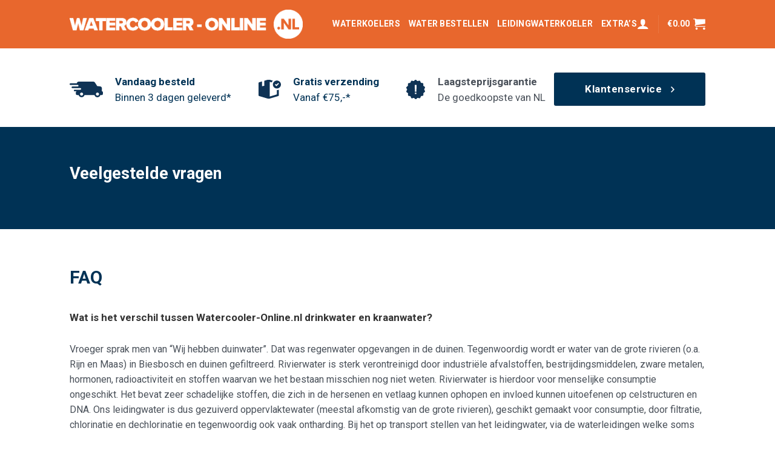

--- FILE ---
content_type: text/html; charset=UTF-8
request_url: https://www.watercooler-online.nl/klantenservice/veelgestelde-vragen/
body_size: 17999
content:
<!DOCTYPE html>
<!--[if IE 9 ]> <html lang="nl-NL" class="ie9 loading-site no-js"> <![endif]-->
<!--[if IE 8 ]> <html lang="nl-NL" class="ie8 loading-site no-js"> <![endif]-->
<!--[if (gte IE 9)|!(IE)]><!--><html lang="nl-NL" class="loading-site no-js"> <!--<![endif]-->
<head>
	<meta charset="UTF-8" />
	<meta name="viewport" content="width=device-width, initial-scale=1.0, maximum-scale=1.0, user-scalable=no" />

	<link rel="profile" href="http://gmpg.org/xfn/11" />
	<link rel="pingback" href="https://www.watercooler-online.nl/xmlrpc.php" />

	<script type="text/plain" data-cookieconsent="preferences, statistics, marketing">
	window.dataLayer = window.dataLayer || [];

	function gtag() {
		dataLayer.push(arguments);
	}

	gtag("consent", "default", {
		ad_personalization: "denied",
		ad_storage: "denied",
		ad_user_data: "denied",
		analytics_storage: "denied",
		functionality_storage: "denied",
		personalization_storage: "denied",
		security_storage: "granted",
		wait_for_update: 500,
	});
	gtag("set", "ads_data_redaction", true);
	</script>
<script type="text/plain" data-cookieconsent="preferences, statistics, marketing">
		(function (w, d, s, l, i) {
		w[l] = w[l] || [];
		w[l].push({'gtm.start': new Date().getTime(), event: 'gtm.js'});
		var f = d.getElementsByTagName(s)[0], j = d.createElement(s), dl = l !== 'dataLayer' ? '&l=' + l : '';
		j.async = true;
		j.src = 'https://www.googletagmanager.com/gtm.js?id=' + i + dl;
		f.parentNode.insertBefore(j, f);
	})(
		window,
		document,
		'script',
		'dataLayer',
		'GTM-PTTNWC8'
	);
</script>
<script type="text/javascript"
		id="Cookiebot"
		src="https://consent.cookiebot.com/uc.js"
		data-implementation="wp"
		data-cbid="6500c6b1-37e3-430b-a127-33a080889914"
						data-culture="NL"
				async	></script>
				<script>document.documentElement.className = document.documentElement.className + ' yes-js js_active js'</script>
			<script>(function(html){html.className = html.className.replace(/\bno-js\b/,'js')})(document.documentElement);</script>
<meta name='robots' content='index, follow, max-image-preview:large, max-snippet:-1, max-video-preview:-1' />

<!-- Google Tag Manager for WordPress by gtm4wp.com -->
<script data-cfasync="false" data-pagespeed-no-defer>
	var gtm4wp_datalayer_name = "dataLayer";
	var dataLayer = dataLayer || [];
	const gtm4wp_use_sku_instead = 0;
	const gtm4wp_currency = 'EUR';
	const gtm4wp_product_per_impression = 10;
	const gtm4wp_clear_ecommerce = false;
	const gtm4wp_datalayer_max_timeout = 2000;

	const gtm4wp_scrollerscript_debugmode         = false;
	const gtm4wp_scrollerscript_callbacktime      = 100;
	const gtm4wp_scrollerscript_readerlocation    = 150;
	const gtm4wp_scrollerscript_contentelementid  = "content";
	const gtm4wp_scrollerscript_scannertime       = 60;
</script>
<!-- End Google Tag Manager for WordPress by gtm4wp.com -->
	<!-- This site is optimized with the Yoast SEO plugin v26.7 - https://yoast.com/wordpress/plugins/seo/ -->
	<title>Veelgestelde vragen &#8226; Watercooler-online.nl</title>
	<meta name="description" content="Klantenservice Watercooler-online.nl. Bekijk alle informatie over: Veelgestelde vragen. Onze klantenservice staat voor u klaar." />
	<link rel="canonical" href="https://www.watercooler-online.nl/klantenservice/veelgestelde-vragen/" />
	<meta property="og:locale" content="nl_NL" />
	<meta property="og:type" content="article" />
	<meta property="og:title" content="Veelgestelde vragen &#8226; Watercooler-online.nl" />
	<meta property="og:description" content="Klantenservice Watercooler-online.nl. Bekijk alle informatie over: Veelgestelde vragen. Onze klantenservice staat voor u klaar." />
	<meta property="og:url" content="https://www.watercooler-online.nl/klantenservice/veelgestelde-vragen/" />
	<meta property="og:site_name" content="Watercooler-online.nl" />
	<meta property="article:modified_time" content="2026-01-13T12:44:28+00:00" />
	<meta property="og:image" content="https://www.watercooler-online.nl/wp-content/uploads/watercooler.png" />
	<meta property="og:image:width" content="510" />
	<meta property="og:image:height" content="510" />
	<meta property="og:image:type" content="image/png" />
	<meta name="twitter:card" content="summary_large_image" />
	<meta name="twitter:label1" content="Geschatte leestijd" />
	<meta name="twitter:data1" content="6 minuten" />
	<script type="application/ld+json" class="yoast-schema-graph">{"@context":"https://schema.org","@graph":[{"@type":"WebPage","@id":"https://www.watercooler-online.nl/klantenservice/veelgestelde-vragen/","url":"https://www.watercooler-online.nl/klantenservice/veelgestelde-vragen/","name":"Veelgestelde vragen &#8226; Watercooler-online.nl","isPartOf":{"@id":"https://www.watercooler-online.nl/#website"},"datePublished":"2019-01-31T13:09:12+00:00","dateModified":"2026-01-13T12:44:28+00:00","description":"Klantenservice Watercooler-online.nl. Bekijk alle informatie over: Veelgestelde vragen. Onze klantenservice staat voor u klaar.","breadcrumb":{"@id":"https://www.watercooler-online.nl/klantenservice/veelgestelde-vragen/#breadcrumb"},"inLanguage":"nl-NL","potentialAction":[{"@type":"ReadAction","target":["https://www.watercooler-online.nl/klantenservice/veelgestelde-vragen/"]}]},{"@type":"BreadcrumbList","@id":"https://www.watercooler-online.nl/klantenservice/veelgestelde-vragen/#breadcrumb","itemListElement":[{"@type":"ListItem","position":1,"name":"Home","item":"https://www.watercooler-online.nl/"},{"@type":"ListItem","position":2,"name":"Klantenservice","item":"https://www.watercooler-online.nl/klantenservice/"},{"@type":"ListItem","position":3,"name":"Veelgestelde vragen"}]},{"@type":"WebSite","@id":"https://www.watercooler-online.nl/#website","url":"https://www.watercooler-online.nl/","name":"Watercooler-online.nl","description":"","potentialAction":[{"@type":"SearchAction","target":{"@type":"EntryPoint","urlTemplate":"https://www.watercooler-online.nl/?s={search_term_string}"},"query-input":{"@type":"PropertyValueSpecification","valueRequired":true,"valueName":"search_term_string"}}],"inLanguage":"nl-NL"}]}</script>
	<!-- / Yoast SEO plugin. -->


<link rel="alternate" type="application/rss+xml" title="Watercooler-online.nl &raquo; feed" href="https://www.watercooler-online.nl/feed/" />
<link rel="alternate" type="application/rss+xml" title="Watercooler-online.nl &raquo; reacties feed" href="https://www.watercooler-online.nl/comments/feed/" />
<link rel="alternate" title="oEmbed (JSON)" type="application/json+oembed" href="https://www.watercooler-online.nl/wp-json/oembed/1.0/embed?url=https%3A%2F%2Fwww.watercooler-online.nl%2Fklantenservice%2Fveelgestelde-vragen%2F" />
<link rel="alternate" title="oEmbed (XML)" type="text/xml+oembed" href="https://www.watercooler-online.nl/wp-json/oembed/1.0/embed?url=https%3A%2F%2Fwww.watercooler-online.nl%2Fklantenservice%2Fveelgestelde-vragen%2F&#038;format=xml" />
<style id='wp-img-auto-sizes-contain-inline-css' type='text/css'>
img:is([sizes=auto i],[sizes^="auto," i]){contain-intrinsic-size:3000px 1500px}
/*# sourceURL=wp-img-auto-sizes-contain-inline-css */
</style>
<style id='wp-emoji-styles-inline-css' type='text/css'>

	img.wp-smiley, img.emoji {
		display: inline !important;
		border: none !important;
		box-shadow: none !important;
		height: 1em !important;
		width: 1em !important;
		margin: 0 0.07em !important;
		vertical-align: -0.1em !important;
		background: none !important;
		padding: 0 !important;
	}
/*# sourceURL=wp-emoji-styles-inline-css */
</style>
<link rel='stylesheet' id='wp-block-library-css' href='https://www.watercooler-online.nl/wp-includes/css/dist/block-library/style.min.css?ver=6.9' type='text/css' media='all' />
<link rel='stylesheet' id='wc-blocks-style-css' href='https://www.watercooler-online.nl/wp-content/plugins/woocommerce/assets/client/blocks/wc-blocks.css?ver=wc-9.8.6' type='text/css' media='all' />
<style id='global-styles-inline-css' type='text/css'>
:root{--wp--preset--aspect-ratio--square: 1;--wp--preset--aspect-ratio--4-3: 4/3;--wp--preset--aspect-ratio--3-4: 3/4;--wp--preset--aspect-ratio--3-2: 3/2;--wp--preset--aspect-ratio--2-3: 2/3;--wp--preset--aspect-ratio--16-9: 16/9;--wp--preset--aspect-ratio--9-16: 9/16;--wp--preset--color--black: #000000;--wp--preset--color--cyan-bluish-gray: #abb8c3;--wp--preset--color--white: #ffffff;--wp--preset--color--pale-pink: #f78da7;--wp--preset--color--vivid-red: #cf2e2e;--wp--preset--color--luminous-vivid-orange: #ff6900;--wp--preset--color--luminous-vivid-amber: #fcb900;--wp--preset--color--light-green-cyan: #7bdcb5;--wp--preset--color--vivid-green-cyan: #00d084;--wp--preset--color--pale-cyan-blue: #8ed1fc;--wp--preset--color--vivid-cyan-blue: #0693e3;--wp--preset--color--vivid-purple: #9b51e0;--wp--preset--gradient--vivid-cyan-blue-to-vivid-purple: linear-gradient(135deg,rgb(6,147,227) 0%,rgb(155,81,224) 100%);--wp--preset--gradient--light-green-cyan-to-vivid-green-cyan: linear-gradient(135deg,rgb(122,220,180) 0%,rgb(0,208,130) 100%);--wp--preset--gradient--luminous-vivid-amber-to-luminous-vivid-orange: linear-gradient(135deg,rgb(252,185,0) 0%,rgb(255,105,0) 100%);--wp--preset--gradient--luminous-vivid-orange-to-vivid-red: linear-gradient(135deg,rgb(255,105,0) 0%,rgb(207,46,46) 100%);--wp--preset--gradient--very-light-gray-to-cyan-bluish-gray: linear-gradient(135deg,rgb(238,238,238) 0%,rgb(169,184,195) 100%);--wp--preset--gradient--cool-to-warm-spectrum: linear-gradient(135deg,rgb(74,234,220) 0%,rgb(151,120,209) 20%,rgb(207,42,186) 40%,rgb(238,44,130) 60%,rgb(251,105,98) 80%,rgb(254,248,76) 100%);--wp--preset--gradient--blush-light-purple: linear-gradient(135deg,rgb(255,206,236) 0%,rgb(152,150,240) 100%);--wp--preset--gradient--blush-bordeaux: linear-gradient(135deg,rgb(254,205,165) 0%,rgb(254,45,45) 50%,rgb(107,0,62) 100%);--wp--preset--gradient--luminous-dusk: linear-gradient(135deg,rgb(255,203,112) 0%,rgb(199,81,192) 50%,rgb(65,88,208) 100%);--wp--preset--gradient--pale-ocean: linear-gradient(135deg,rgb(255,245,203) 0%,rgb(182,227,212) 50%,rgb(51,167,181) 100%);--wp--preset--gradient--electric-grass: linear-gradient(135deg,rgb(202,248,128) 0%,rgb(113,206,126) 100%);--wp--preset--gradient--midnight: linear-gradient(135deg,rgb(2,3,129) 0%,rgb(40,116,252) 100%);--wp--preset--font-size--small: 13px;--wp--preset--font-size--medium: 20px;--wp--preset--font-size--large: 36px;--wp--preset--font-size--x-large: 42px;--wp--preset--spacing--20: 0.44rem;--wp--preset--spacing--30: 0.67rem;--wp--preset--spacing--40: 1rem;--wp--preset--spacing--50: 1.5rem;--wp--preset--spacing--60: 2.25rem;--wp--preset--spacing--70: 3.38rem;--wp--preset--spacing--80: 5.06rem;--wp--preset--shadow--natural: 6px 6px 9px rgba(0, 0, 0, 0.2);--wp--preset--shadow--deep: 12px 12px 50px rgba(0, 0, 0, 0.4);--wp--preset--shadow--sharp: 6px 6px 0px rgba(0, 0, 0, 0.2);--wp--preset--shadow--outlined: 6px 6px 0px -3px rgb(255, 255, 255), 6px 6px rgb(0, 0, 0);--wp--preset--shadow--crisp: 6px 6px 0px rgb(0, 0, 0);}:where(.is-layout-flex){gap: 0.5em;}:where(.is-layout-grid){gap: 0.5em;}body .is-layout-flex{display: flex;}.is-layout-flex{flex-wrap: wrap;align-items: center;}.is-layout-flex > :is(*, div){margin: 0;}body .is-layout-grid{display: grid;}.is-layout-grid > :is(*, div){margin: 0;}:where(.wp-block-columns.is-layout-flex){gap: 2em;}:where(.wp-block-columns.is-layout-grid){gap: 2em;}:where(.wp-block-post-template.is-layout-flex){gap: 1.25em;}:where(.wp-block-post-template.is-layout-grid){gap: 1.25em;}.has-black-color{color: var(--wp--preset--color--black) !important;}.has-cyan-bluish-gray-color{color: var(--wp--preset--color--cyan-bluish-gray) !important;}.has-white-color{color: var(--wp--preset--color--white) !important;}.has-pale-pink-color{color: var(--wp--preset--color--pale-pink) !important;}.has-vivid-red-color{color: var(--wp--preset--color--vivid-red) !important;}.has-luminous-vivid-orange-color{color: var(--wp--preset--color--luminous-vivid-orange) !important;}.has-luminous-vivid-amber-color{color: var(--wp--preset--color--luminous-vivid-amber) !important;}.has-light-green-cyan-color{color: var(--wp--preset--color--light-green-cyan) !important;}.has-vivid-green-cyan-color{color: var(--wp--preset--color--vivid-green-cyan) !important;}.has-pale-cyan-blue-color{color: var(--wp--preset--color--pale-cyan-blue) !important;}.has-vivid-cyan-blue-color{color: var(--wp--preset--color--vivid-cyan-blue) !important;}.has-vivid-purple-color{color: var(--wp--preset--color--vivid-purple) !important;}.has-black-background-color{background-color: var(--wp--preset--color--black) !important;}.has-cyan-bluish-gray-background-color{background-color: var(--wp--preset--color--cyan-bluish-gray) !important;}.has-white-background-color{background-color: var(--wp--preset--color--white) !important;}.has-pale-pink-background-color{background-color: var(--wp--preset--color--pale-pink) !important;}.has-vivid-red-background-color{background-color: var(--wp--preset--color--vivid-red) !important;}.has-luminous-vivid-orange-background-color{background-color: var(--wp--preset--color--luminous-vivid-orange) !important;}.has-luminous-vivid-amber-background-color{background-color: var(--wp--preset--color--luminous-vivid-amber) !important;}.has-light-green-cyan-background-color{background-color: var(--wp--preset--color--light-green-cyan) !important;}.has-vivid-green-cyan-background-color{background-color: var(--wp--preset--color--vivid-green-cyan) !important;}.has-pale-cyan-blue-background-color{background-color: var(--wp--preset--color--pale-cyan-blue) !important;}.has-vivid-cyan-blue-background-color{background-color: var(--wp--preset--color--vivid-cyan-blue) !important;}.has-vivid-purple-background-color{background-color: var(--wp--preset--color--vivid-purple) !important;}.has-black-border-color{border-color: var(--wp--preset--color--black) !important;}.has-cyan-bluish-gray-border-color{border-color: var(--wp--preset--color--cyan-bluish-gray) !important;}.has-white-border-color{border-color: var(--wp--preset--color--white) !important;}.has-pale-pink-border-color{border-color: var(--wp--preset--color--pale-pink) !important;}.has-vivid-red-border-color{border-color: var(--wp--preset--color--vivid-red) !important;}.has-luminous-vivid-orange-border-color{border-color: var(--wp--preset--color--luminous-vivid-orange) !important;}.has-luminous-vivid-amber-border-color{border-color: var(--wp--preset--color--luminous-vivid-amber) !important;}.has-light-green-cyan-border-color{border-color: var(--wp--preset--color--light-green-cyan) !important;}.has-vivid-green-cyan-border-color{border-color: var(--wp--preset--color--vivid-green-cyan) !important;}.has-pale-cyan-blue-border-color{border-color: var(--wp--preset--color--pale-cyan-blue) !important;}.has-vivid-cyan-blue-border-color{border-color: var(--wp--preset--color--vivid-cyan-blue) !important;}.has-vivid-purple-border-color{border-color: var(--wp--preset--color--vivid-purple) !important;}.has-vivid-cyan-blue-to-vivid-purple-gradient-background{background: var(--wp--preset--gradient--vivid-cyan-blue-to-vivid-purple) !important;}.has-light-green-cyan-to-vivid-green-cyan-gradient-background{background: var(--wp--preset--gradient--light-green-cyan-to-vivid-green-cyan) !important;}.has-luminous-vivid-amber-to-luminous-vivid-orange-gradient-background{background: var(--wp--preset--gradient--luminous-vivid-amber-to-luminous-vivid-orange) !important;}.has-luminous-vivid-orange-to-vivid-red-gradient-background{background: var(--wp--preset--gradient--luminous-vivid-orange-to-vivid-red) !important;}.has-very-light-gray-to-cyan-bluish-gray-gradient-background{background: var(--wp--preset--gradient--very-light-gray-to-cyan-bluish-gray) !important;}.has-cool-to-warm-spectrum-gradient-background{background: var(--wp--preset--gradient--cool-to-warm-spectrum) !important;}.has-blush-light-purple-gradient-background{background: var(--wp--preset--gradient--blush-light-purple) !important;}.has-blush-bordeaux-gradient-background{background: var(--wp--preset--gradient--blush-bordeaux) !important;}.has-luminous-dusk-gradient-background{background: var(--wp--preset--gradient--luminous-dusk) !important;}.has-pale-ocean-gradient-background{background: var(--wp--preset--gradient--pale-ocean) !important;}.has-electric-grass-gradient-background{background: var(--wp--preset--gradient--electric-grass) !important;}.has-midnight-gradient-background{background: var(--wp--preset--gradient--midnight) !important;}.has-small-font-size{font-size: var(--wp--preset--font-size--small) !important;}.has-medium-font-size{font-size: var(--wp--preset--font-size--medium) !important;}.has-large-font-size{font-size: var(--wp--preset--font-size--large) !important;}.has-x-large-font-size{font-size: var(--wp--preset--font-size--x-large) !important;}
/*# sourceURL=global-styles-inline-css */
</style>

<style id='classic-theme-styles-inline-css' type='text/css'>
/*! This file is auto-generated */
.wp-block-button__link{color:#fff;background-color:#32373c;border-radius:9999px;box-shadow:none;text-decoration:none;padding:calc(.667em + 2px) calc(1.333em + 2px);font-size:1.125em}.wp-block-file__button{background:#32373c;color:#fff;text-decoration:none}
/*# sourceURL=/wp-includes/css/classic-themes.min.css */
</style>
<link rel='stylesheet' id='contact-form-7-css' href='https://www.watercooler-online.nl/wp-content/plugins/contact-form-7/includes/css/styles.css?ver=6.1.4' type='text/css' media='all' />
<style id='woocommerce-inline-inline-css' type='text/css'>
.woocommerce form .form-row .required { visibility: visible; }
/*# sourceURL=woocommerce-inline-inline-css */
</style>
<link rel='stylesheet' id='brands-styles-css' href='https://www.watercooler-online.nl/wp-content/plugins/woocommerce/assets/css/brands.css?ver=9.8.6' type='text/css' media='all' />
<link rel='stylesheet' id='flatsome-icons-css' href='https://www.watercooler-online.nl/wp-content/themes/flatsome/assets/css/fl-icons.css?ver=3.3' type='text/css' media='all' />
<link rel='stylesheet' id='flatsome-woocommerce-wishlist-css' href='https://www.watercooler-online.nl/wp-content/themes/flatsome/inc/integrations/wc-yith-wishlist/wishlist.css?ver=3.4' type='text/css' media='all' />
<link rel='stylesheet' id='mollie-applepaydirect-css' href='https://www.watercooler-online.nl/wp-content/plugins/mollie-payments-for-woocommerce/public/css/mollie-applepaydirect.min.css?ver=1768473572' type='text/css' media='screen' />
<link rel='stylesheet' id='flatsome-main-css' href='https://www.watercooler-online.nl/wp-content/themes/flatsome/assets/css/flatsome.css?ver=3.8.3' type='text/css' media='all' />
<link rel='stylesheet' id='flatsome-shop-css' href='https://www.watercooler-online.nl/wp-content/themes/flatsome/assets/css/flatsome-shop.css?ver=3.8.3' type='text/css' media='all' />
<link rel='stylesheet' id='flatsome-style-css' href='https://www.watercooler-online.nl/wp-content/themes/watercooler-online/style.css?ver=3.0' type='text/css' media='all' />
<script type="text/javascript" src="https://www.watercooler-online.nl/wp-includes/js/jquery/jquery.min.js?ver=3.7.1" id="jquery-core-js"></script>
<script type="text/javascript" src="https://www.watercooler-online.nl/wp-includes/js/jquery/jquery-migrate.min.js?ver=3.4.1" id="jquery-migrate-js"></script>
<script type="text/javascript" src="https://www.watercooler-online.nl/wp-content/plugins/woocommerce/assets/js/jquery-blockui/jquery.blockUI.min.js?ver=2.7.0-wc.9.8.6" id="jquery-blockui-js" defer="defer" data-wp-strategy="defer"></script>
<script type="text/javascript" id="wc-add-to-cart-js-extra">
/* <![CDATA[ */
var wc_add_to_cart_params = {"ajax_url":"/wp-admin/admin-ajax.php","wc_ajax_url":"/?wc-ajax=%%endpoint%%","i18n_view_cart":"Bekijk winkelwagen","cart_url":"https://www.watercooler-online.nl/cart/","is_cart":"","cart_redirect_after_add":"no"};
//# sourceURL=wc-add-to-cart-js-extra
/* ]]> */
</script>
<script type="text/javascript" src="https://www.watercooler-online.nl/wp-content/plugins/woocommerce/assets/js/frontend/add-to-cart.min.js?ver=9.8.6" id="wc-add-to-cart-js" defer="defer" data-wp-strategy="defer"></script>
<script type="text/javascript" src="https://www.watercooler-online.nl/wp-content/plugins/woocommerce/assets/js/js-cookie/js.cookie.min.js?ver=2.1.4-wc.9.8.6" id="js-cookie-js" defer="defer" data-wp-strategy="defer"></script>
<script type="text/javascript" id="woocommerce-js-extra">
/* <![CDATA[ */
var woocommerce_params = {"ajax_url":"/wp-admin/admin-ajax.php","wc_ajax_url":"/?wc-ajax=%%endpoint%%","i18n_password_show":"Wachtwoord weergeven","i18n_password_hide":"Wachtwoord verbergen"};
//# sourceURL=woocommerce-js-extra
/* ]]> */
</script>
<script type="text/javascript" src="https://www.watercooler-online.nl/wp-content/plugins/woocommerce/assets/js/frontend/woocommerce.min.js?ver=9.8.6" id="woocommerce-js" defer="defer" data-wp-strategy="defer"></script>
<script type="text/javascript" src="https://www.watercooler-online.nl/wp-content/plugins/wp-metrics-master/js/advanced-metrics.js?ver=6.9" id="advanced-metrics-js"></script>
<script type="text/javascript" src="https://www.watercooler-online.nl/wp-content/plugins/duracelltomi-google-tag-manager/dist/js/analytics-talk-content-tracking.js?ver=1.22.3" id="gtm4wp-scroll-tracking-js"></script>
<script type="text/javascript" src="https://www.watercooler-online.nl/wp-content/themes/watercooler-online/js/main.js?ver=6.9" id="myscript-js"></script>
<link rel="https://api.w.org/" href="https://www.watercooler-online.nl/wp-json/" /><link rel="alternate" title="JSON" type="application/json" href="https://www.watercooler-online.nl/wp-json/wp/v2/pages/534" /><link rel="EditURI" type="application/rsd+xml" title="RSD" href="https://www.watercooler-online.nl/xmlrpc.php?rsd" />
<meta name="generator" content="WordPress 6.9" />
<meta name="generator" content="WooCommerce 9.8.6" />
<link rel='shortlink' href='https://www.watercooler-online.nl/?p=534' />

<!-- Google Tag Manager for WordPress by gtm4wp.com -->
<!-- GTM Container placement set to off -->
<script data-cfasync="false" data-pagespeed-no-defer>
	var dataLayer_content = {"pagePostType":"page","pagePostType2":"single-page","pagePostAuthor":"Martijn Testbestelling","customerTotalOrders":0,"customerTotalOrderValue":0,"customerFirstName":"","customerLastName":"","customerBillingFirstName":"","customerBillingLastName":"","customerBillingCompany":"","customerBillingAddress1":"","customerBillingAddress2":"","customerBillingCity":"","customerBillingState":"","customerBillingPostcode":"","customerBillingCountry":"","customerBillingEmail":"","customerBillingEmailHash":"","customerBillingPhone":"","customerShippingFirstName":"","customerShippingLastName":"","customerShippingCompany":"","customerShippingAddress1":"","customerShippingAddress2":"","customerShippingCity":"","customerShippingState":"","customerShippingPostcode":"","customerShippingCountry":"","cartContent":{"totals":{"applied_coupons":[],"discount_total":0,"subtotal":0,"total":0},"items":[]}};
	dataLayer.push( dataLayer_content );
</script>
<script data-cfasync="false" data-pagespeed-no-defer>
	console.warn && console.warn("[GTM4WP] Google Tag Manager container code placement set to OFF !!!");
	console.warn && console.warn("[GTM4WP] Data layer codes are active but GTM container must be loaded using custom coding !!!");
</script>
<!-- End Google Tag Manager for WordPress by gtm4wp.com --><style>.bg{opacity: 0; transition: opacity 1s; -webkit-transition: opacity 1s;} .bg-loaded{opacity: 1;}</style><!--[if IE]><link rel="stylesheet" type="text/css" href="https://www.watercooler-online.nl/wp-content/themes/flatsome/assets/css/ie-fallback.css"><script src="//cdnjs.cloudflare.com/ajax/libs/html5shiv/3.6.1/html5shiv.js"></script><script>var head = document.getElementsByTagName('head')[0],style = document.createElement('style');style.type = 'text/css';style.styleSheet.cssText = ':before,:after{content:none !important';head.appendChild(style);setTimeout(function(){head.removeChild(style);}, 0);</script><script src="https://www.watercooler-online.nl/wp-content/themes/flatsome/assets/libs/ie-flexibility.js"></script><![endif]-->    <script type="text/javascript">
    WebFontConfig = {
      google: { families: [ "Roboto:regular,700","Roboto:regular,regular","Roboto:regular,700","Dancing+Script:regular,400", ] }
    };
    (function() {
      var wf = document.createElement('script');
      wf.src = 'https://ajax.googleapis.com/ajax/libs/webfont/1/webfont.js';
      wf.type = 'text/javascript';
      wf.async = 'true';
      var s = document.getElementsByTagName('script')[0];
      s.parentNode.insertBefore(wf, s);
    })(); </script>
  	<noscript><style>.woocommerce-product-gallery{ opacity: 1 !important; }</style></noscript>
	<link rel="icon" href="https://www.watercooler-online.nl/wp-content/uploads/favicon.png" sizes="32x32" />
<link rel="icon" href="https://www.watercooler-online.nl/wp-content/uploads/favicon.png" sizes="192x192" />
<link rel="apple-touch-icon" href="https://www.watercooler-online.nl/wp-content/uploads/favicon.png" />
<meta name="msapplication-TileImage" content="https://www.watercooler-online.nl/wp-content/uploads/favicon.png" />
<style id="custom-css" type="text/css">:root {--primary-color: #e8672d;}.header-main{height: 80px}#logo img{max-height: 80px}#logo{width:385px;}#logo img{padding:9px 0;}#logo a{max-width:400px;}.stuck #logo img{padding:6px 0;}.header-bottom{min-height: 20px}.header-top{min-height: 30px}.transparent .header-main{height: 30px}.transparent #logo img{max-height: 30px}.has-transparent + .page-title:first-of-type,.has-transparent + #main > .page-title,.has-transparent + #main > div > .page-title,.has-transparent + #main .page-header-wrapper:first-of-type .page-title{padding-top: 80px;}.header.show-on-scroll,.stuck .header-main{height:50px!important}.stuck #logo img{max-height: 50px!important}.search-form{ width: 60%;}.header-bg-color, .header-wrapper {background-color: #f26522}.header-bottom {background-color: #ffffff}.header-main .nav > li > a{line-height: 16px }.stuck .header-main .nav > li > a{line-height: 20px }.header-bottom-nav > li > a{line-height: 10px }@media (max-width: 549px) {.header-main{height: 48px}#logo img{max-height: 48px}}.nav-dropdown{font-size:100%}.header-top{background-color:#b5b5b5!important;}/* Color */.accordion-title.active, .has-icon-bg .icon .icon-inner,.logo a, .primary.is-underline, .primary.is-link, .badge-outline .badge-inner, .nav-outline > li.active> a,.nav-outline >li.active > a, .cart-icon strong,[data-color='primary'], .is-outline.primary{color: #e8672d;}/* Color !important */[data-text-color="primary"]{color: #e8672d!important;}/* Background Color */[data-text-bg="primary"]{background-color: #e8672d;}/* Background */.scroll-to-bullets a,.featured-title, .label-new.menu-item > a:after, .nav-pagination > li > .current,.nav-pagination > li > span:hover,.nav-pagination > li > a:hover,.has-hover:hover .badge-outline .badge-inner,button[type="submit"], .button.wc-forward:not(.checkout):not(.checkout-button), .button.submit-button, .button.primary:not(.is-outline),.featured-table .title,.is-outline:hover, .has-icon:hover .icon-label,.nav-dropdown-bold .nav-column li > a:hover, .nav-dropdown.nav-dropdown-bold > li > a:hover, .nav-dropdown-bold.dark .nav-column li > a:hover, .nav-dropdown.nav-dropdown-bold.dark > li > a:hover, .is-outline:hover, .tagcloud a:hover,.grid-tools a, input[type='submit']:not(.is-form), .box-badge:hover .box-text, input.button.alt,.nav-box > li > a:hover,.nav-box > li.active > a,.nav-pills > li.active > a ,.current-dropdown .cart-icon strong, .cart-icon:hover strong, .nav-line-bottom > li > a:before, .nav-line-grow > li > a:before, .nav-line > li > a:before,.banner, .header-top, .slider-nav-circle .flickity-prev-next-button:hover svg, .slider-nav-circle .flickity-prev-next-button:hover .arrow, .primary.is-outline:hover, .button.primary:not(.is-outline), input[type='submit'].primary, input[type='submit'].primary, input[type='reset'].button, input[type='button'].primary, .badge-inner{background-color: #e8672d;}/* Border */.nav-vertical.nav-tabs > li.active > a,.scroll-to-bullets a.active,.nav-pagination > li > .current,.nav-pagination > li > span:hover,.nav-pagination > li > a:hover,.has-hover:hover .badge-outline .badge-inner,.accordion-title.active,.featured-table,.is-outline:hover, .tagcloud a:hover,blockquote, .has-border, .cart-icon strong:after,.cart-icon strong,.blockUI:before, .processing:before,.loading-spin, .slider-nav-circle .flickity-prev-next-button:hover svg, .slider-nav-circle .flickity-prev-next-button:hover .arrow, .primary.is-outline:hover{border-color: #e8672d}.nav-tabs > li.active > a{border-top-color: #e8672d}.widget_shopping_cart_content .blockUI.blockOverlay:before { border-left-color: #e8672d }.woocommerce-checkout-review-order .blockUI.blockOverlay:before { border-left-color: #e8672d }/* Fill */.slider .flickity-prev-next-button:hover svg,.slider .flickity-prev-next-button:hover .arrow{fill: #e8672d;}/* Background Color */[data-icon-label]:after, .secondary.is-underline:hover,.secondary.is-outline:hover,.icon-label,.button.secondary:not(.is-outline),.button.alt:not(.is-outline), .badge-inner.on-sale, .button.checkout, .single_add_to_cart_button{ background-color:#003255; }[data-text-bg="secondary"]{background-color: #003255;}/* Color */.secondary.is-underline,.secondary.is-link, .secondary.is-outline,.stars a.active, .star-rating:before, .woocommerce-page .star-rating:before,.star-rating span:before, .color-secondary{color: #003255}/* Color !important */[data-text-color="secondary"]{color: #003255!important;}/* Border */.secondary.is-outline:hover{border-color:#003255}.success.is-underline:hover,.success.is-outline:hover,.success{background-color: #34c100}.success-color, .success.is-link, .success.is-outline{color: #34c100;}.success-border{border-color: #34c100!important;}/* Color !important */[data-text-color="success"]{color: #34c100!important;}/* Background Color */[data-text-bg="success"]{background-color: #34c100;}body{font-size: 100%;}body{font-family:"Roboto", sans-serif}body{font-weight: 0}body{color: #003255}.nav > li > a {font-family:"Roboto", sans-serif;}.nav > li > a {font-weight: 700;}h1,h2,h3,h4,h5,h6,.heading-font, .off-canvas-center .nav-sidebar.nav-vertical > li > a{font-family: "Roboto", sans-serif;}h1,h2,h3,h4,h5,h6,.heading-font,.banner h1,.banner h2{font-weight: 700;}h1,h2,h3,h4,h5,h6,.heading-font{color: #003255;}.alt-font{font-family: "Dancing Script", sans-serif;}.alt-font{font-weight: 400!important;}.header:not(.transparent) .header-nav.nav > li > a {color: #ffffff;}a{color: #e8672d;}.shop-page-title.featured-title .title-overlay{background-color: rgba(7,43,72,0.9);}.products.has-equal-box-heights .box-image {padding-top: 100%;}.shop-page-title.featured-title .title-bg{background-image: url(https://www.watercooler-online.nl/wp-content/uploads/2019/01/water_visual_1.jpg);}@media screen and (min-width: 550px){.products .box-vertical .box-image{min-width: 247px!important;width: 247px!important;}}.footer-2{background-color: #003255}.absolute-footer, html{background-color: rgba(0,50,85,0.97)}button[name='update_cart'] { display: none; }.label-new.menu-item > a:after{content:"Nieuw";}.label-hot.menu-item > a:after{content:"Hot";}.label-sale.menu-item > a:after{content:"Aanbieding";}.label-popular.menu-item > a:after{content:"Populair";}</style></head>

<body class="wp-singular page-template page-template-page-blank page-template-page-blank-php page page-id-534 page-child parent-pageid-506 wp-theme-flatsome wp-child-theme-watercooler-online theme-flatsome woocommerce-demo-store woocommerce-no-js lightbox nav-dropdown-has-arrow">


<a class="skip-link screen-reader-text" href="#main">Skip to content</a>

<div id="wrapper">


<header id="header" class="header has-sticky sticky-jump">
   <div class="header-wrapper">
	<div id="masthead" class="header-main nav-dark">
      <div class="header-inner flex-row container logo-left" role="navigation">

          <!-- Logo -->
          <div id="logo" class="flex-col logo">
            <!-- Header logo -->
<a href="https://www.watercooler-online.nl/" title="Watercooler-online.nl" rel="home">
    <img width="385" height="80" src="https://www.watercooler-online.nl/wp-content/uploads/2019/01/logo_watercooler-online.png" class="header_logo header-logo" alt="Watercooler-online.nl"/><img  width="385" height="80" src="https://www.watercooler-online.nl/wp-content/uploads/2019/01/logo_watercooler-online.png" class="header-logo-dark" alt="Watercooler-online.nl"/></a>
          </div>

          <!-- Mobile Left Elements -->
          <div class="flex-col show-for-medium flex-left">
            <ul class="mobile-nav nav nav-left ">
              <li class="nav-icon has-icon">
  		<a href="#" data-open="#main-menu" data-pos="right" data-bg="main-menu-overlay" data-color="" class="is-small" aria-controls="main-menu" aria-expanded="false">
		
		  <i class="icon-menu" ></i>
		  		</a>
	</li>            </ul>
          </div>

          <!-- Left Elements -->
          <div class="flex-col hide-for-medium flex-left
            flex-grow">
            <ul class="header-nav header-nav-main nav nav-left  nav-line-bottom nav-size-medium nav-uppercase" >
              <li class="header-search header-search-dropdown has-icon has-dropdown menu-item-has-children">
		<a href="#" class="is-small"><i class="icon-search" ></i></a>
		<ul class="nav-dropdown nav-dropdown-simple dropdown-uppercase">
	 	<li class="header-search-form search-form html relative has-icon">
	<div class="header-search-form-wrapper">
		<div class="searchform-wrapper ux-search-box relative is-normal"><form role="search" method="get" class="searchform" action="https://www.watercooler-online.nl/">
		<div class="flex-row relative">
									<div class="flex-col flex-grow">
			  <input type="search" class="search-field mb-0" name="s" value="" placeholder="Zoeken&hellip;" />
		    <input type="hidden" name="post_type" value="product" />
        			</div><!-- .flex-col -->
			<div class="flex-col">
				<button type="submit" class="ux-search-submit submit-button secondary button icon mb-0">
					<i class="icon-search" ></i>				</button>
			</div><!-- .flex-col -->
		</div><!-- .flex-row -->
	 <div class="live-search-results text-left z-top"></div>
</form>
</div>	</div>
</li>	</ul><!-- .nav-dropdown -->
</li>
<li id="menu-item-817" class="menu-item menu-item-type-taxonomy menu-item-object-product_cat  menu-item-817"><a href="https://www.watercooler-online.nl/categorie/waterkoeler-kopen/" class="nav-top-link">Waterkoelers</a></li>
<li id="menu-item-818" class="menu-item menu-item-type-taxonomy menu-item-object-product_cat  menu-item-818"><a href="https://www.watercooler-online.nl/categorie/waterkoeler-flessen/" class="nav-top-link">Water Bestellen</a></li>
<li id="menu-item-819" class="menu-item menu-item-type-taxonomy menu-item-object-product_cat  menu-item-819"><a href="https://www.watercooler-online.nl/categorie/leidingwaterkoeler/" class="nav-top-link">Leidingwaterkoeler</a></li>
<li id="menu-item-820" class="menu-item menu-item-type-taxonomy menu-item-object-product_cat  menu-item-820"><a href="https://www.watercooler-online.nl/categorie/accessoires/" class="nav-top-link">Extra&#8217;s</a></li>
            </ul>
          </div>

          <!-- Right Elements -->
          <div class="flex-col hide-for-medium flex-right">
            <ul class="header-nav header-nav-main nav nav-right  nav-line-bottom nav-size-medium nav-uppercase">
              <li class="account-item has-icon
    "
>

<a href="https://www.watercooler-online.nl/my-account/"
    class="nav-top-link nav-top-not-logged-in "
    data-open="#login-form-popup"  >
  <i class="icon-user" ></i>
</a><!-- .account-login-link -->



</li>
<li class="header-divider"></li><li class="cart-item has-icon">

<a href="https://www.watercooler-online.nl/cart/" title="Winkelwagen" class="header-cart-link is-small">


<span class="header-cart-title">
          <span class="cart-price"><span class="woocommerce-Price-amount amount"><bdi><span class="woocommerce-Price-currencySymbol">&euro;</span>0.00</bdi></span></span>
  </span>

    <i class="icon-shopping-cart"
    data-icon-label="0">
  </i>
  </a>


</li>
            </ul>
          </div>

          <!-- Mobile Right Elements -->
          <div class="flex-col show-for-medium flex-right">
            <ul class="mobile-nav nav nav-right ">
              <li class="cart-item has-icon">

      <a href="https://www.watercooler-online.nl/cart/" title="Winkelwagen" class="header-cart-link is-small">
  
    <i class="icon-shopping-cart"
    data-icon-label="0">
  </i>
  </a>


  <!-- Cart Sidebar Popup -->
  <div id="cart-popup" class="mfp-hide widget_shopping_cart">
  <div class="cart-popup-inner inner-padding">
      <div class="cart-popup-title text-center">
          <div style="font-weight: 700" class="uppercase">Winkelwagen</div>
          <div class="is-divider"></div>
      </div>
      <div class="widget_shopping_cart_content">
          

	<p class="woocommerce-mini-cart__empty-message">Geen producten in de winkelwagen.</p>


      </div>
             <div class="cart-sidebar-content relative"></div>  </div>
  </div>

</li>
            </ul>
          </div>

      </div><!-- .header-inner -->
     
            <!-- Header divider -->
      <div class="container"><div class="top-divider full-width"></div></div>
      </div><!-- .header-main --><div id="wide-nav" class="header-bottom wide-nav">
    <div class="flex-row container">

                        <div class="flex-col hide-for-medium flex-left">
                <ul class="nav header-nav header-bottom-nav nav-left  nav-outline nav-uppercase">
                    <li class="header-block"><div class="header-block-block-1"><ul class="header-usps">
<li><a href="https://www.watercooler-online.nl/klantenservice/leveringstijd/"><strong>Vandaag besteld</strong><br>Binnen 3 dagen geleverd*</a></li>
<li><a href="https://www.watercooler-online.nl/klantenservice/verzendkosten/"><strong>Gratis verzending</strong><br />Vanaf €75,-*</a></li>
<li><strong>Laagsteprijsgarantie</strong>De goedkoopste van NL</li>
</ul></div></li>                </ul>
            </div><!-- flex-col -->
            
            
                        <div class="flex-col hide-for-medium flex-right flex-grow">
              <ul class="nav header-nav header-bottom-nav nav-right  nav-outline nav-uppercase">
                   <li class="html header-button-1">
	<div class="header-button">
	<a href="/klantenservice/" class="button secondary is-large"  >
    <span>Klantenservice</span>
  </a>
	</div>
</li>


              </ul>
            </div><!-- flex-col -->
            
            
    </div><!-- .flex-row -->
</div><!-- .header-bottom -->

<div class="header-bg-container fill"><div class="header-bg-image fill"></div><div class="header-bg-color fill"></div></div><!-- .header-bg-container -->   </div><!-- header-wrapper-->
</header>


<main id="main" class="">


<div id="content" role="main" class="content-area">

		
				<section class="section dark" id="section_730403363">
		<div class="bg section-bg fill bg-fill  bg-loaded" >

			
			
			

		</div><!-- .section-bg -->

		<div class="section-content relative">
			

<div class="row row-large align-middle"  id="row-1139352211">

<div class="col klantenservice-text small-12 large-12"  ><div class="col-inner text-left"  >

<h1>Veelgestelde vragen</h1>

</div></div>


<style scope="scope">

</style>
</div>

		</div><!-- .section-content -->

		
<style scope="scope">

#section_730403363 {
  padding-top: 60px;
  padding-bottom: 60px;
  background-color: rgb(0, 50, 85);
}
</style>
	</section>
	
<div class="gap-element clearfix" style="display:block; height:auto; padding-top:60px"></div>

<div class="row"  id="row-1288040074">

<div class="col small-12 large-12"  ><div class="col-inner"  >

<div>
<h2>FAQ</h2>
<p><strong style="color: #333333;">Wat is het verschil tussen Watercooler-Online.nl drinkwater en kraanwater?</strong></p>
</div>
<div>Vroeger sprak men van “Wij hebben duinwater”. Dat was regenwater opgevangen in de duinen. Tegenwoordig wordt er water van de grote rivieren (o.a. Rijn en Maas) in Biesbosch en duinen gefiltreerd. Rivierwater is sterk verontreinigd door industriële afvalstoffen, bestrijdingsmiddelen, zware metalen, hormonen, radioactiviteit en stoffen waarvan we het bestaan misschien nog niet weten. Rivierwater is hierdoor voor menselijke consumptie ongeschikt. Het bevat zeer schadelijke stoffen, die zich in de hersenen en vetlaag kunnen ophopen en invloed kunnen uitoefenen op celstructuren en DNA. Ons leidingwater is dus gezuiverd oppervlaktewater (meestal afkomstig van de grote rivieren), geschikt gemaakt voor consumptie, door filtratie, chlorinatie en dechlorinatie en tegenwoordig ook vaak ontharding. Bij het op transport stellen van het leidingwater, via de waterleidingen welke soms wel 30 km van het tappunt af kunnen liggen, voldoet het leidingwater aan de eisen van de Waterleidingwet, maar wil nog niet zeggen dat het niet beter kan. Ook aan de tappunten die onder regelmatige inspectie staan, moet het leidingwater aan de eisen voldoen. Toch kan er tijdens het transport iets misgaan en regelmatig ontstaan er dan ook calamiteiten, waardoor het leidingwater tijdelijk niet geschikt is als drinkwater en worden wij via de media gevraagd een paar dagen het water niet te drinken. Watercooler-Online.nl daarentegen is van de beste kwaliteit en vrij van bacteriën en virussen. Overtuigd geraakt? Vandaag nog <a href="https://www.watercooler-online.nl/categorie/waterkoeler-flessen/" title="water bestellen">water bestellen</a> via onze website en kies zelf uw dag van levering.</div>
<div>&nbsp;</div>
<div>&nbsp;</div>
<div>&nbsp;</div>
<div>&nbsp;</div>
<div><strong>Hoe wordt het water van “Watercooler-Online.nl” geproduceerd?</strong></div>
<div>Watercooler-Online.nl’s zuivere drinkwater wordt gewonnen uit een bron, uitgebreid gezuiverd d.m.v. ontijzering, actief-koolfiltratie en ontharding, gevolgd door omgekeerde osmose, waardoor het water wordt ontdaan van nagenoeg alle opgeloste stoffen en verontreinigingen en voor 100% van alle bacteriën. Aan het zeer zuivere drinkwater wordt een kleine hoeveelheid Calcium, Magnesium en Kalium toegevoegd en het wordt met zorg gebotteld. Het gebruik van ozonsterilisatie garandeert de zuiverheid van het water. Het gehele productieproces geschiedt in een schone en stofvrije ruimte en het bottelen geschiedt in een ruimte onder overdruk, zodat er geen verontreinigde lucht kan binnenstromen. Het aldus verkregen zeer zuivere drinkwater staat onder zeer strenge controle.</div>
<div>&nbsp;</div>
<div>&nbsp;</div>
<div>&nbsp;</div>
<div>&nbsp;</div>
<div><strong>Hoe wordt de kwaliteit van Watercooler-Online.nl drinkwater gecontroleerd?</strong></div>
<div>Na elke “bottle-run” wordt het water door een universiteitslaboratorium uitvoerig getest. Zie ook onze gemiddelde wateranalyse.</div>
<div>&nbsp;</div>
<div>&nbsp;</div>
<div>&nbsp;</div>
<div>&nbsp;</div>
<div><strong>Wat is de houdbaarheidstermijn van de waterflessen?</strong></div>
<div>Op de dop van de waterfles staat de houdbaarheidsdatum aangegeven. Dit is een jaar vanaf de datum van bottelen.</div>
<div>&nbsp;</div>
<div>&nbsp;</div>
<div>&nbsp;</div>
<div>&nbsp;</div>
<div><strong>Wat is de kwaliteit van Watercooler-Online.nl drinkwater?</strong></div>
<div>StellAlpina drinkwater is van de beste kwaliteit, zoals de kwaliteit van drinkwater moet zijn.</div>
<div>&nbsp;</div>
<div>&nbsp;</div>
<div>&nbsp;</div>
<div>&nbsp;</div>
<div><strong>Zitten er nog bacteriën in de waterflessen?</strong></div>
<div>Nee, door de zuivering met omgekeerde osmose worden alle bacteriën en virussen voor 100% uit het water gefiltreerd en bij het afvullen van de flessen wordt tevens wat ozon toegevoegd, waardoor er ook geen bacteriën meer in kunnen komen. Daarom kunnen we dan ook gemakkelijk een houdbaarheidstermijn van een jaar aanhouden, want waar geen bacteriën zijn, kunnen ze ook niet groeien.</div>
<div>&nbsp;</div>
<div>&nbsp;</div>
<div>&nbsp;</div>
<div>&nbsp;</div>
<div><strong>Kan er bacteriegroei optreden in de waterflessen?</strong></div>
<div>In de waterfles Watercooler-Online.nl kan geen bacteriegroei optreden, omdat er geen bacteriën in zitten.</div>
<div>&nbsp;</div>
<div>&nbsp;</div>
<div>&nbsp;</div>
<div>&nbsp;</div>
<div><strong>Moet de waterkoeler regelmatig gereinigd worden?</strong></div>
<div>Ja, het is wettelijk verplicht de waterkoeler periodiek te laten reinigen. Een service-abonnement, voor het tweemaal per jaar laten reinigen van de waterkoeler, kunt u bij ons afsluiten. Heeft u te lang geen onderhoud gepleegd en bent u daarom toe aan een nieuwe <a href="https://www.watercooler-online.nl/categorie/waterkoeler-kopen/" title="Waterkoeler, direct uit voorraad leverbaar">waterkoeler</a>? Dan hebben wij een ruime keuze aan waterkoelers die wij uit voorraad kunnen leveren.</div>
<div>&nbsp;</div>
<div>&nbsp;</div>
<div>&nbsp;</div>
<div>&nbsp;</div>
<div><strong>Zijn er meerdere modellen waterkoelers?</strong></div>
<div>Ja, er zijn meerdere modellen en uitvoeringen. We hebben de standaard kunststof Oasis coolers, modellen Rondy en Aquarius. Deze waterkoelers worden geleverd in staande modellen en tafelmodellen. Dezelfde waterkoelers kunnen wij leveren in elke door u gewenste kleur en ook in een prachtige RVS-uitvoering. Alle waterkoelers zijn voorzien van twee tapkraantjes, koud/kamer (koud water van ca. 6 °C en kamertemperatuur) en koud/heet (koud water van ca. 6 °C en heet water van ca. 95 °C). De waterkoelers kunnen wij ook in speciale uitvoeringen leveren, eventueel voorzien van uw logo. Kies de <a href="https://www.watercooler-online.nl/categorie/waterkoeler-kopen/" title="Waterkoeler kopen">waterkoeler</a> die bij uw kantoor of huis past.</div>
<div>&nbsp;</div>
<div>&nbsp;</div>
<div>&nbsp;</div>
<div>&nbsp;</div>
<div><strong>Als je alles uit het water haalt, krijgt men dan niet tekort kalk naar binnen?</strong></div>
<div>Nee, dat is een misvatting. De kalk die je nodig hebt krijg je binnen door groenten te eten, melk te drinken etc., maar niet door het drinken van water.</div>
<div>&nbsp;</div>
<div>&nbsp;</div>
<div>&nbsp;</div>
<div>&nbsp;</div>
<div><strong>Is een proefplaatsing helemaal gratis?</strong></div>
<div>Ja, tijdens de proefplaatsing is het gebruik van de watercooler en de eerste 2 flessen Watercooler-Online.nl water geheel gratis. U betaalt slechts het water dat u meer gebruikt dan de eerste 2 gratis flessen.</div>
<div>&nbsp;</div>
<div>&nbsp;</div>
<div>&nbsp;</div>
<div>&nbsp;</div>
<div><strong>Is een filtercooler met een vaste aansluiting op de waterleiding niet goedkoper</strong></div>
<div>Nederlanders zouden geen Nederlanders zijn als ze deze vraag niet zouden stellen en ja, in sommige gevallen is het toepassen van filters en filtercoolers goedkoper dan watercoolers met flessen. Systemen met alleen filtratie zijn echter niet zo geschikt voor Nederlands leidingwater. Nederland is het enige land ter wereld waar men niet preventief chloor aan het leidingwater toevoegt. Hierdoor kunnen de bacteriën, die in het leidingwater zitten, op de filters gaan groeien en daardoor problemen met bacteriegroei gaan geven. Alleen bij RO-coolers, waarbij omgekeerde osmose als membraanfiltratie wordt toegepast, heeft men geen problemen met bacteriegroei. Deze installaties zijn echter wat aanschaf betreft veel duurder en verlangen ook meer onderhoud.</div>
<div>&nbsp;</div>
<div>&nbsp;</div>
<div>&nbsp;</div>
<div>&nbsp;</div>
<div><strong>Wat is het stroomverbruik van een cooler?</strong></div>
<div>Het stroomverbruik van een watercooler is voornamelijk afhankelijk van twee condities:</div>
<div>&nbsp;</div>
<div>Omgevingstemperatuur</div>
<div>Gebruik van de cooler</div>
<div>Om het stroomverbruik van een watercooler over een periode van een week te schatten, gaan we uit van het volgende voorbeeld.</div>
<div>De cooler is geplaatst in een ruimte met een omgevingstemperatuur van 20 ºC.</div>
<div>&nbsp;</div>
<div>Alle coolers: Gedurende een 40-urige werkweek wordt er 2x per uur gedurende 5 seconden koud water getapt.</div>
<div>Koud/heet coolers: 1/4 van het heet-watertankje (ongeveer 375 ml) wordt elk uur afgetapt via het heet-waterkraantje.</div>
<div>Voor de overige 128 uur is de cooler wel ingeschakeld, maar wordt er geen water afgenomen.</div>
<div>Het gemiddelde stroomverbruik van een watercooler, gemeten gedurende de hierboven omschreven test is:</div>
<div>&nbsp;</div>
<div>Koud/kamer: 4,5 kWh per week</div>
<div>Koud/heet: 8,5 – 10,5 kWh per week</div>
<div>Om de kosten van het stroomverbruik per week uit te rekenen, volstaat het om de bovenstaande kWh-getallen te vermenigvuldigen met de kostprijs per kWh.</div>
<div>&nbsp;</div>
<div>&nbsp;</div>
<div>&nbsp;</div>
<div>&nbsp;</div>
<div><strong>Is Watercooler-Online.nl water geschikt voor baby’s?</strong></div>
<div>Ja, in tegenstelling tot leidingwater is Watercooler-Online.nl zeer geschikt voor baby’s. Vooral de hoeveelheden lood, die in leidingwater voorkomen (de norm voor leidingwater is maximaal 10 microgram/l) kunnen schadelijk zijn voor baby’s en jonge kinderen. De meeste consultatiebureaus zullen de moeders adviseren bron- en/of mineraalwater te gebruiken. Men vergeet vaak dat mineraalwater vaak hoge concentraties mineralen kunnen bevatten, waarvoor baby’s overgevoelig kunnen zijn. Watercooler-Online.nl, de naam zegt het al, is zeer “light” water met een zeer laag mineraalgehalte.</div>
<div>&nbsp;</div>

Samenwerken met Watercooler Online? Neem een kijkje op onze <a href="https://www.watercooler-online.nl/partners/">partners pagina</a>.

</div></div>

</div>
<div class="gap-element clearfix" style="display:block; height:auto; padding-top:30px"></div>		
				
</div>



</main><!-- #main -->

<footer id="footer" class="footer-wrapper">

    
<!-- FOOTER 1 -->


<!-- FOOTER 2 -->
<div class="footer-widgets footer footer-2 dark">
		<div class="row dark large-columns-4 mb-0">
	   		<div id="woocommerce_products-15" class="col pb-0 widget woocommerce widget_products"><span class="widget-title">Producten</span><div class="is-divider small"></div><ul class="product_list_widget"><li>
	
	<a data-gtm4wp_product_data="{&quot;internal_id&quot;:28990,&quot;item_id&quot;:28990,&quot;item_name&quot;:&quot;12 x 18,9 Liter PURAVIDA, Prijs per fles: \u20ac 14,95&quot;,&quot;sku&quot;:&quot;8018442710008-1&quot;,&quot;price&quot;:179.4,&quot;stocklevel&quot;:null,&quot;stockstatus&quot;:&quot;instock&quot;,&quot;google_business_vertical&quot;:&quot;retail&quot;,&quot;item_category&quot;:&quot;Water Bestellen&quot;,&quot;id&quot;:28990,&quot;productlink&quot;:&quot;https:\/\/www.watercooler-online.nl\/product\/12-x-189-liter-puravida-waterfles\/&quot;,&quot;item_list_name&quot;:&quot;Producten (widget)&quot;,&quot;index&quot;:1,&quot;item_brand&quot;:&quot;&quot;}" href="https://www.watercooler-online.nl/product/12-x-189-liter-puravida-waterfles/">
		<img width="100" height="100" src="https://www.watercooler-online.nl/wp-content/uploads/PURAVIDA-390-10-flessen-100x100.png" class="attachment-woocommerce_gallery_thumbnail size-woocommerce_gallery_thumbnail" alt="Puravida waterfles met statiegeld" decoding="async" loading="lazy" srcset="https://www.watercooler-online.nl/wp-content/uploads/PURAVIDA-390-10-flessen-100x100.png 100w, https://www.watercooler-online.nl/wp-content/uploads/PURAVIDA-390-10-flessen-400x400.png 400w, https://www.watercooler-online.nl/wp-content/uploads/PURAVIDA-390-10-flessen-800x800.png 800w, https://www.watercooler-online.nl/wp-content/uploads/PURAVIDA-390-10-flessen-280x280.png 280w, https://www.watercooler-online.nl/wp-content/uploads/PURAVIDA-390-10-flessen-768x768.png 768w, https://www.watercooler-online.nl/wp-content/uploads/PURAVIDA-390-10-flessen-247x247.png 247w, https://www.watercooler-online.nl/wp-content/uploads/PURAVIDA-390-10-flessen-510x510.png 510w, https://www.watercooler-online.nl/wp-content/uploads/PURAVIDA-390-10-flessen.png 850w" sizes="auto, (max-width: 100px) 100vw, 100px" />		<span class="product-title">12 x 18,9 Liter PURAVIDA, Prijs per fles: € 14,95</span>
	</a>

				
	<span class="woocommerce-Price-amount amount"><bdi><span class="woocommerce-Price-currencySymbol">&euro;</span>179.40</bdi></span>
	</li>
<li>
	
	<a data-gtm4wp_product_data="{&quot;internal_id&quot;:28526,&quot;item_id&quot;:28526,&quot;item_name&quot;:&quot;Waterkoeler &lt;br&gt;Classic Square KK&quot;,&quot;sku&quot;:28526,&quot;price&quot;:185,&quot;stocklevel&quot;:null,&quot;stockstatus&quot;:&quot;instock&quot;,&quot;google_business_vertical&quot;:&quot;retail&quot;,&quot;item_category&quot;:&quot;Waterkoelers&quot;,&quot;id&quot;:28526,&quot;productlink&quot;:&quot;https:\/\/www.watercooler-online.nl\/product\/waterkoeler-classic-square-kk\/&quot;,&quot;item_list_name&quot;:&quot;Producten (widget)&quot;,&quot;index&quot;:2,&quot;item_brand&quot;:&quot;&quot;}" href="https://www.watercooler-online.nl/product/waterkoeler-classic-square-kk/">
		<img width="100" height="100" src="https://www.watercooler-online.nl/wp-content/uploads/Classic-Square-KK-excl.-BH-WCO-Label-big-100x100.png" class="attachment-woocommerce_gallery_thumbnail size-woocommerce_gallery_thumbnail" alt="Classic Square koud/kamer watercooler" decoding="async" loading="lazy" srcset="https://www.watercooler-online.nl/wp-content/uploads/Classic-Square-KK-excl.-BH-WCO-Label-big-100x100.png 100w, https://www.watercooler-online.nl/wp-content/uploads/Classic-Square-KK-excl.-BH-WCO-Label-big-400x400.png 400w, https://www.watercooler-online.nl/wp-content/uploads/Classic-Square-KK-excl.-BH-WCO-Label-big-800x800.png 800w, https://www.watercooler-online.nl/wp-content/uploads/Classic-Square-KK-excl.-BH-WCO-Label-big-280x280.png 280w, https://www.watercooler-online.nl/wp-content/uploads/Classic-Square-KK-excl.-BH-WCO-Label-big-768x768.png 768w, https://www.watercooler-online.nl/wp-content/uploads/Classic-Square-KK-excl.-BH-WCO-Label-big-247x247.png 247w, https://www.watercooler-online.nl/wp-content/uploads/Classic-Square-KK-excl.-BH-WCO-Label-big-510x510.png 510w, https://www.watercooler-online.nl/wp-content/uploads/Classic-Square-KK-excl.-BH-WCO-Label-big.png 850w" sizes="auto, (max-width: 100px) 100vw, 100px" />		<span class="product-title">Waterkoeler <br>Classic Square KK</span>
	</a>

				
	<span class="woocommerce-Price-amount amount"><bdi><span class="woocommerce-Price-currencySymbol">&euro;</span>185.00</bdi></span>
	</li>
</ul></div><div id="nav_menu-3" class="col pb-0 widget widget_nav_menu"><div class="menu-footer-container"><ul id="menu-footer" class="menu"><li id="menu-item-27425" class="menu-item menu-item-type-taxonomy menu-item-object-product_cat menu-item-27425"><a href="https://www.watercooler-online.nl/categorie/watercoolers/">Watercoolers</a></li>
<li id="menu-item-27430" class="menu-item menu-item-type-taxonomy menu-item-object-product_cat menu-item-27430"><a href="https://www.watercooler-online.nl/categorie/waterdispenser/">Waterdispenser</a></li>
<li id="menu-item-27427" class="menu-item menu-item-type-taxonomy menu-item-object-product_cat menu-item-27427"><a href="https://www.watercooler-online.nl/categorie/leidingwaterkoeler/">Leidingwaterkoeler</a></li>
<li id="menu-item-27426" class="menu-item menu-item-type-taxonomy menu-item-object-product_cat menu-item-27426"><a href="https://www.watercooler-online.nl/categorie/waterkoeler-flessen/">Water Bestellen</a></li>
<li id="menu-item-27428" class="menu-item menu-item-type-taxonomy menu-item-object-product_cat menu-item-27428"><a href="https://www.watercooler-online.nl/categorie/waterkoeler-flessen/">Waterkoeler flessen</a></li>
</ul></div></div><div id="text-6" class="col pb-0 widget widget_text"><span class="widget-title">Over Watercooler-online.nl</span><div class="is-divider small"></div>			<div class="textwidget"><p>Wilt u een <a href="https://www.watercooler-online.nl/categorie/waterkoeler-kopen/">waterkoeler kopen</a>? Een <a href="https://www.watercooler-online.nl/waterkoeler-voor-thuis/">waterkoeler voor thuis</a> of heerlijk gekoeld bronwater op kantoor, Watercooler-Online.nl helpt u graag.</p>
</div>
		</div>
		<div id="block_widget-4" class="col pb-0 widget block_widget">
		<span class="widget-title">Vraag een offerte aan</span><div class="is-divider small"></div>		
		Grote zakelijke gebruiker? Vraag een offerte op maat aan.

<a class="footer-btn" href="https://www.watercooler-online.nl/offerte-op-maat/" title="Vraag direct een offerte voor een waterkoeler aan">Vraag een offerte aan<span class="footer-btn__sub">Reactie binnen 1 uur</span></a>
		</div>		
		        
		</div><!-- end row -->
</div><!-- end footer 2 -->



<div class="absolute-footer dark medium-text-center small-text-center">
  <div class="container clearfix">

    
    <div class="footer-primary pull-left">
                          <div class="copyright-footer">
        <span class="footer-bottom__copyright">Copyright 2026 © Watercooler-online.nl</span><span class="footer-bottom__webvalue">Website door <a href="https://www.webvalue.nl">Webvalue</a></span>      </div>
          </div><!-- .left -->
  </div><!-- .container -->
</div><!-- .absolute-footer -->
<a href="#top" class="back-to-top button icon invert plain fixed bottom z-1 is-outline round hide-for-medium" id="top-link"><i class="icon-angle-up" ></i></a>

</footer><!-- .footer-wrapper -->

</div><!-- #wrapper -->

<!-- Mobile Sidebar -->
<div id="main-menu" class="mobile-sidebar no-scrollbar mfp-hide">
    <div class="sidebar-menu no-scrollbar ">
        <ul class="nav nav-sidebar  nav-vertical nav-uppercase">
              <li class="menu-item menu-item-type-taxonomy menu-item-object-product_cat menu-item-817"><a href="https://www.watercooler-online.nl/categorie/waterkoeler-kopen/" class="nav-top-link">Waterkoelers</a></li>
<li class="menu-item menu-item-type-taxonomy menu-item-object-product_cat menu-item-818"><a href="https://www.watercooler-online.nl/categorie/waterkoeler-flessen/" class="nav-top-link">Water Bestellen</a></li>
<li class="menu-item menu-item-type-taxonomy menu-item-object-product_cat menu-item-819"><a href="https://www.watercooler-online.nl/categorie/leidingwaterkoeler/" class="nav-top-link">Leidingwaterkoeler</a></li>
<li class="menu-item menu-item-type-taxonomy menu-item-object-product_cat menu-item-820"><a href="https://www.watercooler-online.nl/categorie/accessoires/" class="nav-top-link">Extra&#8217;s</a></li>
        </ul>
    </div><!-- inner -->
</div><!-- #mobile-menu -->
<script type="speculationrules">
{"prefetch":[{"source":"document","where":{"and":[{"href_matches":"/*"},{"not":{"href_matches":["/wp-*.php","/wp-admin/*","/wp-content/uploads/*","/wp-content/*","/wp-content/plugins/*","/wp-content/themes/watercooler-online/*","/wp-content/themes/flatsome/*","/*\\?(.+)"]}},{"not":{"selector_matches":"a[rel~=\"nofollow\"]"}},{"not":{"selector_matches":".no-prefetch, .no-prefetch a"}}]},"eagerness":"conservative"}]}
</script>
<p class="woocommerce-store-notice demo_store" data-notice-id="9726841e4ef42d8281107a4c8408cf4f" style="display:none;">Indien elders goedkoper, wij betalen het verschil dubbel terug! <a href="#" class="woocommerce-store-notice__dismiss-link">Negeren</a></p>    <div id="login-form-popup" class="lightbox-content mfp-hide">
            <div class="woocommerce-notices-wrapper"></div>
<div class="account-container lightbox-inner">

	
	<div class="col2-set row row-divided row-large" id="customer_login">

		<div class="col-1 large-6 col pb-0">

			
			<div class="account-login-inner">

				<h3 class="uppercase">Login</h3>

				<form class="woocommerce-form woocommerce-form-login login" method="post">

					
					<p class="woocommerce-form-row woocommerce-form-row--wide form-row form-row-wide">
						<label for="username">Gebruikersnaam of e-mailadres&nbsp;<span class="required">*</span></label>
						<input type="text" class="woocommerce-Input woocommerce-Input--text input-text" name="username" id="username" autocomplete="username" value="" />					</p>
					<p class="woocommerce-form-row woocommerce-form-row--wide form-row form-row-wide">
						<label for="password">Wachtwoord&nbsp;<span class="required">*</span></label>
						<input class="woocommerce-Input woocommerce-Input--text input-text" type="password" name="password" id="password" autocomplete="current-password" />
					</p>

					
					<p class="form-row">
						<label class="woocommerce-form__label woocommerce-form__label-for-checkbox woocommerce-form-login__rememberme">
							<input class="woocommerce-form__input woocommerce-form__input-checkbox" name="rememberme" type="checkbox" id="rememberme" value="forever" /> <span>Onthouden</span>
						</label>
						<input type="hidden" id="woocommerce-login-nonce" name="woocommerce-login-nonce" value="9b98cbf71c" /><input type="hidden" name="_wp_http_referer" value="/klantenservice/veelgestelde-vragen/" />						<button type="submit" class="woocommerce-Button button woocommerce-form-login__submit" name="login" value="Inloggen">Inloggen</button>
					</p>
					<p class="woocommerce-LostPassword lost_password">
						<a href="https://www.watercooler-online.nl/my-account/lost-password/">Je wachtwoord vergeten?</a>
					</p>

					
				</form>
			</div><!-- .login-inner -->

			
		</div>

		<div class="col-2 large-6 col pb-0">

			<div class="account-register-inner">

				<h3 class="uppercase">Registreren</h3>

				<form method="post" class="woocommerce-form woocommerce-form-register register"  >

					
					
					<p class="woocommerce-form-row woocommerce-form-row--wide form-row form-row-wide">
						<label for="reg_email">E-mailadres&nbsp;<span class="required">*</span></label>
						<input type="email" class="woocommerce-Input woocommerce-Input--text input-text" name="email" id="reg_email" autocomplete="email" value="" />					</p>

					
						<p>A password will be sent to your email address.</p>

					
					<wc-order-attribution-inputs></wc-order-attribution-inputs><div class="woocommerce-privacy-policy-text"></div>
					<p class="woocommerce-FormRow form-row">
						<input type="hidden" id="woocommerce-register-nonce" name="woocommerce-register-nonce" value="79ed875008" /><input type="hidden" name="_wp_http_referer" value="/klantenservice/veelgestelde-vragen/" />						<button type="submit" class="woocommerce-Button button" name="register" value="Registreren">Registreren</button>
					</p>

					
				</form>

			</div><!-- .register-inner -->

		</div><!-- .large-6 -->

	</div> <!-- .row -->

</div><!-- .account-login-container -->

          </div>
  	<script type='text/javascript'>
		(function () {
			var c = document.body.className;
			c = c.replace(/woocommerce-no-js/, 'woocommerce-js');
			document.body.className = c;
		})();
	</script>
	<script type="text/javascript" src="https://www.watercooler-online.nl/wp-includes/js/dist/hooks.min.js?ver=dd5603f07f9220ed27f1" id="wp-hooks-js"></script>
<script type="text/javascript" src="https://www.watercooler-online.nl/wp-includes/js/dist/i18n.min.js?ver=c26c3dc7bed366793375" id="wp-i18n-js"></script>
<script type="text/javascript" id="wp-i18n-js-after">
/* <![CDATA[ */
wp.i18n.setLocaleData( { 'text direction\u0004ltr': [ 'ltr' ] } );
//# sourceURL=wp-i18n-js-after
/* ]]> */
</script>
<script type="text/javascript" src="https://www.watercooler-online.nl/wp-content/plugins/contact-form-7/includes/swv/js/index.js?ver=6.1.4" id="swv-js"></script>
<script type="text/javascript" id="contact-form-7-js-translations">
/* <![CDATA[ */
( function( domain, translations ) {
	var localeData = translations.locale_data[ domain ] || translations.locale_data.messages;
	localeData[""].domain = domain;
	wp.i18n.setLocaleData( localeData, domain );
} )( "contact-form-7", {"translation-revision-date":"2025-11-30 09:13:36+0000","generator":"GlotPress\/4.0.3","domain":"messages","locale_data":{"messages":{"":{"domain":"messages","plural-forms":"nplurals=2; plural=n != 1;","lang":"nl"},"This contact form is placed in the wrong place.":["Dit contactformulier staat op de verkeerde plek."],"Error:":["Fout:"]}},"comment":{"reference":"includes\/js\/index.js"}} );
//# sourceURL=contact-form-7-js-translations
/* ]]> */
</script>
<script type="text/javascript" id="contact-form-7-js-before">
/* <![CDATA[ */
var wpcf7 = {
    "api": {
        "root": "https:\/\/www.watercooler-online.nl\/wp-json\/",
        "namespace": "contact-form-7\/v1"
    }
};
//# sourceURL=contact-form-7-js-before
/* ]]> */
</script>
<script type="text/javascript" src="https://www.watercooler-online.nl/wp-content/plugins/contact-form-7/includes/js/index.js?ver=6.1.4" id="contact-form-7-js"></script>
<script type="text/javascript" src="https://www.watercooler-online.nl/wp-content/plugins/duracelltomi-google-tag-manager/dist/js/gtm4wp-ecommerce-generic.js?ver=1.22.3" id="gtm4wp-ecommerce-generic-js"></script>
<script type="text/javascript" src="https://www.watercooler-online.nl/wp-content/plugins/duracelltomi-google-tag-manager/dist/js/gtm4wp-woocommerce.js?ver=1.22.3" id="gtm4wp-woocommerce-js"></script>
<script type="text/javascript" src="https://www.watercooler-online.nl/wp-includes/js/hoverIntent.min.js?ver=1.10.2" id="hoverIntent-js"></script>
<script type="text/javascript" id="flatsome-js-js-extra">
/* <![CDATA[ */
var flatsomeVars = {"ajaxurl":"https://www.watercooler-online.nl/wp-admin/admin-ajax.php","rtl":"","sticky_height":"50","user":{"can_edit_pages":false}};
//# sourceURL=flatsome-js-js-extra
/* ]]> */
</script>
<script type="text/javascript" src="https://www.watercooler-online.nl/wp-content/themes/flatsome/assets/js/flatsome.js?ver=3.8.3" id="flatsome-js-js"></script>
<script type="text/javascript" src="https://www.watercooler-online.nl/wp-content/themes/flatsome/inc/integrations/wc-yith-wishlist/wishlist.js?ver=3.4" id="flatsome-woocommerce-wishlist-js"></script>
<script type="text/javascript" src="https://www.watercooler-online.nl/wp-content/themes/flatsome/inc/extensions/flatsome-live-search/flatsome-live-search.js?ver=3.8.3" id="flatsome-live-search-js"></script>
<script type="text/javascript" src="https://www.watercooler-online.nl/wp-content/plugins/woocommerce/assets/js/sourcebuster/sourcebuster.min.js?ver=9.8.6" id="sourcebuster-js-js"></script>
<script type="text/javascript" id="wc-order-attribution-js-extra">
/* <![CDATA[ */
var wc_order_attribution = {"params":{"lifetime":1.0e-5,"session":30,"base64":false,"ajaxurl":"https://www.watercooler-online.nl/wp-admin/admin-ajax.php","prefix":"wc_order_attribution_","allowTracking":true},"fields":{"source_type":"current.typ","referrer":"current_add.rf","utm_campaign":"current.cmp","utm_source":"current.src","utm_medium":"current.mdm","utm_content":"current.cnt","utm_id":"current.id","utm_term":"current.trm","utm_source_platform":"current.plt","utm_creative_format":"current.fmt","utm_marketing_tactic":"current.tct","session_entry":"current_add.ep","session_start_time":"current_add.fd","session_pages":"session.pgs","session_count":"udata.vst","user_agent":"udata.uag"}};
//# sourceURL=wc-order-attribution-js-extra
/* ]]> */
</script>
<script type="text/javascript" src="https://www.watercooler-online.nl/wp-content/plugins/woocommerce/assets/js/frontend/order-attribution.min.js?ver=9.8.6" id="wc-order-attribution-js"></script>
<script type="text/javascript" src="https://www.watercooler-online.nl/wp-content/themes/flatsome/assets/js/woocommerce.js?ver=3.8.3" id="flatsome-theme-woocommerce-js-js"></script>
<script type="text/javascript" id="zxcvbn-async-js-extra">
/* <![CDATA[ */
var _zxcvbnSettings = {"src":"https://www.watercooler-online.nl/wp-includes/js/zxcvbn.min.js"};
//# sourceURL=zxcvbn-async-js-extra
/* ]]> */
</script>
<script type="text/javascript" src="https://www.watercooler-online.nl/wp-includes/js/zxcvbn-async.min.js?ver=1.0" id="zxcvbn-async-js"></script>
<script type="text/javascript" id="password-strength-meter-js-extra">
/* <![CDATA[ */
var pwsL10n = {"unknown":"Sterkte wachtwoord onbekend","short":"Erg zwak","bad":"Zwak","good":"Gemiddeld","strong":"Sterk","mismatch":"Verkeerde combinatie"};
//# sourceURL=password-strength-meter-js-extra
/* ]]> */
</script>
<script type="text/javascript" id="password-strength-meter-js-translations">
/* <![CDATA[ */
( function( domain, translations ) {
	var localeData = translations.locale_data[ domain ] || translations.locale_data.messages;
	localeData[""].domain = domain;
	wp.i18n.setLocaleData( localeData, domain );
} )( "default", {"translation-revision-date":"2025-12-11 13:52:50+0000","generator":"GlotPress\/4.0.3","domain":"messages","locale_data":{"messages":{"":{"domain":"messages","plural-forms":"nplurals=2; plural=n != 1;","lang":"nl"},"%1$s is deprecated since version %2$s! Use %3$s instead. Please consider writing more inclusive code.":["%1$s is verouderd sinds versie %2$s! Gebruik in plaats daarvan %3$s. Overweeg om meer inclusieve code te schrijven."]}},"comment":{"reference":"wp-admin\/js\/password-strength-meter.js"}} );
//# sourceURL=password-strength-meter-js-translations
/* ]]> */
</script>
<script type="text/javascript" src="https://www.watercooler-online.nl/wp-admin/js/password-strength-meter.min.js?ver=6.9" id="password-strength-meter-js"></script>
<script type="text/javascript" id="wc-password-strength-meter-js-extra">
/* <![CDATA[ */
var wc_password_strength_meter_params = {"min_password_strength":"3","stop_checkout":"","i18n_password_error":"Een sterker wachtwoord invoeren.","i18n_password_hint":"Hint: het wachtwoord moet minimaal twaalf tekens lang zijn. Gebruik hoofd- en kleine letters, cijfers en tekens zoals ! \" ? $ % ^ & ) om het sterker te maken."};
//# sourceURL=wc-password-strength-meter-js-extra
/* ]]> */
</script>
<script type="text/javascript" src="https://www.watercooler-online.nl/wp-content/plugins/woocommerce/assets/js/frontend/password-strength-meter.min.js?ver=9.8.6" id="wc-password-strength-meter-js" defer="defer" data-wp-strategy="defer"></script>
<script id="wp-emoji-settings" type="application/json">
{"baseUrl":"https://s.w.org/images/core/emoji/17.0.2/72x72/","ext":".png","svgUrl":"https://s.w.org/images/core/emoji/17.0.2/svg/","svgExt":".svg","source":{"concatemoji":"https://www.watercooler-online.nl/wp-includes/js/wp-emoji-release.min.js?ver=6.9"}}
</script>
<script type="module">
/* <![CDATA[ */
/*! This file is auto-generated */
const a=JSON.parse(document.getElementById("wp-emoji-settings").textContent),o=(window._wpemojiSettings=a,"wpEmojiSettingsSupports"),s=["flag","emoji"];function i(e){try{var t={supportTests:e,timestamp:(new Date).valueOf()};sessionStorage.setItem(o,JSON.stringify(t))}catch(e){}}function c(e,t,n){e.clearRect(0,0,e.canvas.width,e.canvas.height),e.fillText(t,0,0);t=new Uint32Array(e.getImageData(0,0,e.canvas.width,e.canvas.height).data);e.clearRect(0,0,e.canvas.width,e.canvas.height),e.fillText(n,0,0);const a=new Uint32Array(e.getImageData(0,0,e.canvas.width,e.canvas.height).data);return t.every((e,t)=>e===a[t])}function p(e,t){e.clearRect(0,0,e.canvas.width,e.canvas.height),e.fillText(t,0,0);var n=e.getImageData(16,16,1,1);for(let e=0;e<n.data.length;e++)if(0!==n.data[e])return!1;return!0}function u(e,t,n,a){switch(t){case"flag":return n(e,"\ud83c\udff3\ufe0f\u200d\u26a7\ufe0f","\ud83c\udff3\ufe0f\u200b\u26a7\ufe0f")?!1:!n(e,"\ud83c\udde8\ud83c\uddf6","\ud83c\udde8\u200b\ud83c\uddf6")&&!n(e,"\ud83c\udff4\udb40\udc67\udb40\udc62\udb40\udc65\udb40\udc6e\udb40\udc67\udb40\udc7f","\ud83c\udff4\u200b\udb40\udc67\u200b\udb40\udc62\u200b\udb40\udc65\u200b\udb40\udc6e\u200b\udb40\udc67\u200b\udb40\udc7f");case"emoji":return!a(e,"\ud83e\u1fac8")}return!1}function f(e,t,n,a){let r;const o=(r="undefined"!=typeof WorkerGlobalScope&&self instanceof WorkerGlobalScope?new OffscreenCanvas(300,150):document.createElement("canvas")).getContext("2d",{willReadFrequently:!0}),s=(o.textBaseline="top",o.font="600 32px Arial",{});return e.forEach(e=>{s[e]=t(o,e,n,a)}),s}function r(e){var t=document.createElement("script");t.src=e,t.defer=!0,document.head.appendChild(t)}a.supports={everything:!0,everythingExceptFlag:!0},new Promise(t=>{let n=function(){try{var e=JSON.parse(sessionStorage.getItem(o));if("object"==typeof e&&"number"==typeof e.timestamp&&(new Date).valueOf()<e.timestamp+604800&&"object"==typeof e.supportTests)return e.supportTests}catch(e){}return null}();if(!n){if("undefined"!=typeof Worker&&"undefined"!=typeof OffscreenCanvas&&"undefined"!=typeof URL&&URL.createObjectURL&&"undefined"!=typeof Blob)try{var e="postMessage("+f.toString()+"("+[JSON.stringify(s),u.toString(),c.toString(),p.toString()].join(",")+"));",a=new Blob([e],{type:"text/javascript"});const r=new Worker(URL.createObjectURL(a),{name:"wpTestEmojiSupports"});return void(r.onmessage=e=>{i(n=e.data),r.terminate(),t(n)})}catch(e){}i(n=f(s,u,c,p))}t(n)}).then(e=>{for(const n in e)a.supports[n]=e[n],a.supports.everything=a.supports.everything&&a.supports[n],"flag"!==n&&(a.supports.everythingExceptFlag=a.supports.everythingExceptFlag&&a.supports[n]);var t;a.supports.everythingExceptFlag=a.supports.everythingExceptFlag&&!a.supports.flag,a.supports.everything||((t=a.source||{}).concatemoji?r(t.concatemoji):t.wpemoji&&t.twemoji&&(r(t.twemoji),r(t.wpemoji)))});
//# sourceURL=https://www.watercooler-online.nl/wp-includes/js/wp-emoji-loader.min.js
/* ]]> */
</script>

<!--Start of Tawk.to Script-->
<script type="text/javascript">
var Tawk_API=Tawk_API||{}, Tawk_LoadStart=new Date();
(function(){
var s1=document.createElement("script"),s0=document.getElementsByTagName("script")[0];
s1.async=true;
s1.src='https://embed.tawk.to/5e4ab9b7a89cda5a1886701a/default';
s1.charset='UTF-8';
s1.setAttribute('crossorigin','*');
s0.parentNode.insertBefore(s1,s0);
})();
</script>
<!--End of Tawk.to Script-->
</body>
</html>

--- FILE ---
content_type: text/css
request_url: https://www.watercooler-online.nl/wp-content/themes/watercooler-online/style.css?ver=3.0
body_size: 3807
content:
/*
Theme Name: watercooler-online
Description: This is a child theme for Flatsome Theme
Author: UX Themes
Template: flatsome
Version: 3.0
*/

html body {
    color: #495059;
}

html body p {
    font-size: 17px;
    line-height: 35px;
}

h2,
h2.uppercase {
    font-size: 30px;
    text-transform: none;
    margin-bottom: 30px;
}

.homepage-usps .icon-box h5 {
    line-height: 35px;
}

.header .header-search {
    display: none;
}

.nav-line-bottom>li>a:before, .nav-line-grow>li>a:before, .nav-line>li>a:before {
    background-color: #FFF;
}

.footer-primary.pull-left {
    width: 100%;
}

.footer-bottom__webvalue {
    float: right;
}

.home .box-image {
    max-height: 400px;
}

.product .category {
    margin-top: 10px;
    font-size: 12px;
    letter-spacing: 1px;
}

.product .name.product-title a {
    margin: 10px 0;
    font-size: 15px;
    font-weight: 900;
    line-height: 26px;
    letter-spacing: .5px;
    text-transform: uppercase;
    color: #003255;
}

.product-info .price-wrapper {
    float: left;
    width: 100%;
    margin-bottom: 15px;
}

.product-info .price-wrapper .price {
    margin: 5px 0 0 0;
}

.product .product-info .price-wrapper .price.product-page-price ins {
    background: transparent;
}
.product .product-info .price-wrapper .price.product-page-price .woocommerce-Price-currencySymbol {
    font-size: 24px;
}

.single-product .product-info .price-wrapper {
    display: flex;
    align-items: center;
}

.single-product .product-info .price-wrapper .price-inner {
    margin-right: 10px;
    font-size: 14px;
    font-weight: 400;
}

.single-product .product-info .price-wrapper .price-tax-percent {
    font-size: 17px;
}

.single-product .product-info .price-wrapper .price-inner .woocommerce-Price-currencySymbol {
    font-size: 14px;
}

.single-product .product-info .price-wrapper .price-inner .amount {
    font-weight: 400;
    color: #495059;
}

body:not(.single-product) .product .price-wrapper .amount,
.single-product .product-info .price-wrapper .price .amount {
    position: relative;
    float: left;
    font-size: 18px;
    font-weight: 700;
    border-radius: 3px;
    color: #FFF;
    height: 40px;
    line-height: 40px;
    padding: 0 7px;
    margin-right: 10px;
    background: #34c100;
}

.product .product-info .price-wrapper .price.product-page-price .amount,
.single-product .product-info .price-wrapper .price .amount {
    font-size: 24px;
    height: 50px;
    line-height: 50px;
    padding: 0 17px;
}


/*.product .product-info .price-wrapper .price.product-page-price span.amount,*/
/*.product-info .price span.amount {*/
    /*position: relative;*/
/*}*/

/*.product .product-info .price span.amount::after,*/
/*.product.product-small .price-wrapper .price span.amount::after {*/
    /*content: "Excl. BTW" !important;*/
    /*display: inline-block;*/
    /*position: absolute;*/
    /*right: -75px;*/
    /*font-size: 14px;*/
    /*font-weight: 400;*/
    /*color: #003255;*/
/*}*/

/*.product .product-info .price span.amount::after {*/
    /*top: 5px;*/
/*}*/

/*@media (max-width: 500px) {*/
    /*.product .product-info .price span.amount::after,*/
    /*.product.product-small .price-wrapper .price span.amount::after {*/
        /*right: -60px;*/
        /*font-size: 12px;*/
    /*}*/
/*}*/

.product .price-wrapper .price ins .amount {
    margin-right: 0;
}

.product .price-wrapper .price del,
.product .price-wrapper .price del .amount {
    padding: 0;
    margin: 0;
    float: none;
    background: transparent;
}

.product .price-wrapper .price del .amount {
    opacity: 1;
    font-size: 16px;
    font-weight: 100;
    line-height: 40px;
    color: #495059;
}

.product-summary .woocommerce-Price-currencySymbol {
    font-size: 18px;
    vertical-align: unset;
    margin-top: 0;
    line-height: 0;
}

.product .badge .badge-inner {
    padding: 0 15px;
    background: #e8672d;
    border-radius: 3px;
}

.section-title-bold-center, .section-title-bold {
    font-size: 1.6em;
}

.section-title-bold-center span, .section-title-bold span {
    border: none;
    padding: 0;
}

.section-title-bold-center b, .section-title-bold b {
    display: none;
}

.header .nav-left {
    -ms-flex-pack: end;
    justify-content: flex-end;
}

.header-bg-color,
.header-wrapper {
    background-color: transparent !important;
}

.header-main {
    background: #e8672d;
}

.header-main .nav > li > a {
    font-size: 14px;
}

.header-main .nav li {
    border-bottom: 2px solid transparent;
    transition: all ease-in-out .2s;
}

.header-main .nav li.current-menu-item,
.header-main .nav li:hover {
    border-bottom: 2px solid #FFF;
}

.header-wrapper.stuck .header-bottom {
    margin: 0;
    padding: 0;
    height: 40px;
}

.header-wrapper.stuck .header-bottom .header-usps li span {
    display: none;
}

.header-wrapper.stuck .header-bottom .button {
    padding: 0 30px;
    height: 25px;
    font-size: 15px;
    line-height: 37px;
}

.header-wrapper.stuck .header-usps li {
    padding-left: 50px;
    font-size: 16px;
}
.header-wrapper.stuck .header-usps li:nth-child(2) {
    padding-left: 38px;
}
.header-wrapper.stuck .header-usps li:nth-child(3) {
    padding-left: 34px;
}

.header-wrapper.stuck .header-usps li:before {
    height: 17px;
    width: 35px;
}
.header-wrapper.stuck .header-usps li:nth-child(2):before {
    height: 20px;
    width: 23px;
}
.header-wrapper.stuck .header-usps li:nth-child(3):before {
    height: 19px;
    width: 19px;
}

.header-bottom {
    margin: 40px 0;
    height: 50px;
    min-height: 50px !important;
}

.header-usps {
    height: 80px;
    display: flex;
}

.header-usps li {
    padding-left: 75px;
    margin: 0 45px 0 0;
    height: 55px;
    position: relative;
    display: flex;
    justify-content: center;
    flex-direction: column;
    list-style-type: none;
    font-size: 17px;
    line-height: 26px;
}

.header-usps li a,
.header-usps li a:hover {
    color: #003255;
}

.header-usps li:last-child {
    margin: 0;
}

.header-usps li:before {
    content: "";
    position: absolute;
    top: 50%;
    left: 0;
    height: 26px;
    width: 55px;
    transform: translateY(-50%);
    background: url('images/usp-icon-1.svg') no-repeat;
}

.header-usps li:nth-child(2) {
    padding-left: 57px;
}

.header-usps li:nth-child(2):before {
    height: 33px;
    width: 37px;
    background: url('images/usp-icon-2.svg') no-repeat;
}

.header-usps li:nth-child(3) {
    padding-left: 52px;
}

.header-usps li:nth-child(3):before {
    height: 32px;
    width: 32px;
    background: url('images/usp-icon-3.svg') no-repeat;
}

.header-usps li img.size-full.alignnone {
    margin-bottom: 0;
}

.footer .is-divider {
    display: none;
}

.footer .widget-title {
    margin-bottom: 20px;
    float: left;
    width: 100%;
    text-transform: none;
    font-size: 17px;
    line-height: 23px;
}

.footer .footer-btn {
    margin-top: 20px;
    padding: 25px;
    display: flex;
    flex-direction: column;
    text-align: left;
    font-size: 17px;
    font-weight: 700;
    background: #34c100;
    border-radius: 3px;
    transition: all ease-in-out .2s;
}

.footer .footer-btn,
.footer .footer-btn span {
    transition: all ease-in-out .2s;
}

.footer .footer-btn:hover {
    transform: translateY(-2px);
}

.footer .footer-btn span:after {
    content: "";
    margin-left: 10px;
    display: inline-block;
    width: 6px;
    height: 10px;
    background: url('images/arrow-right.svg') no-repeat;
}

.footer .footer-btn .footer-btn__sub {
    font-weight: 100;
}

.footer .footer-btn span.footer-btn__sub:after {
    display: none;
}

html {
    background-color: transparent !important;
}

body.woocommerce-checkout {
    background: #e8672d;
}

.product-ask-expert {
    margin-bottom: 15px;
    padding: 30px;
    background: #f3f7fa;
}

.product-ask-expert p {
    margin-bottom: 0;
}

.product-ask-expert .button {
    margin-top: 25px;
    margin-bottom: 0;
    color: #FFF;
    background-color: #003255;
}

.product .reset_variations {
    display: none !important;
}

.button.single_add_to_cart_button {
    font-size: 20px;
    background-color: #34c100 !important;
}

.button.single_add_to_cart_button:after {
    display: none;
}

.button.single_add_to_cart_button:before {
    content: "\e908";
    margin-right: 15px;
    font-size: 15px;
    font-family: 'fl-icons' !important;
    speak: none !important;
    padding: 0;
    display: inline-block;
    font-style: normal !important;
    font-weight: normal !important;
    font-variant: normal !important;
    text-transform: none !important;
    position: relative;
    line-height: 1.2;
}

.woocommerce-product-gallery__wrapper .flickity-viewport {
    z-index: 2;
}

.homepage-banner .text-box,
.homepage-banner .text-box .text {
    height: 100%;
}

.homepage-banner .text-box:last-child {
    transform: none !important;
    top: 30px;
    left: 460px;
    width: 170px !important;
    height: 170px;
    background-image: url('images/action-circle.svg');
    background-size: 100%;
}

.homepage-banner .text-box:last-child .text-center p {
    font-size: 38px;
    font-weight: 700;
    line-height: 95px;
    color: #34c100;
}

.homepage-banner h4 {
    margin-top: 0;
    font-size: 30px;
    text-transform: none;
}

.homepage-banner .text ul {
    padding-left: 0;
}

.homepage-banner .text ul li {
    position: relative;
    padding-left: 40px;
    margin-left: 0;
    list-style-type: none;
    font-size: 17px;
    color: #495059;
}

.homepage-banner .text ul li:before {
    content: "";
    position: absolute;
    top: 50%;
    left: 0;
    height: 25px;
    width: 25px;
    transform: translateY(-50%);
    background: url('images/check.svg') no-repeat;
}

.homepage-banner .button {
    background-color: #e8682d !important;
}

.row-box-shadow-1 .col-inner,
.row-box-shadow-1-hover .col-inner:hover,
.box-shadow-1, .box-shadow-1-hover:hover {
    box-shadow: 10px 0 100px 0 rgba(0,27,82,0.15);
}

.product-content-blocks {
    margin: 60px 130px;
    display: flex;
    flex-direction: row;
    align-items: center;
}

.product-content-blocks .product-content-blocks__content {
    padding: 40px;
}

.product-content-blocks .product-content-blocks__image {
    text-align: center;
}

.product-content-blocks:nth-child(odd) {
    flex-direction: row-reverse;
    background: #f3f7fa;
}

.product-content-blocks__sub {
    width: 50%;
}

.product-content-blocks__image img {
    max-height: 200px;
}

.nav-tabs>li>a {
    border-top: 1px solid #ddd;
    font-weight: 100 !important;
    background-color: transparent;
}

.nav-tabs>li.active>a {
    font-weight: 700 !important;
}

.product-payment-logos {
    display: flex;
    flex-direction: row;
    align-items: center;
    width: 100%;
}

.product-payment-logos img {
    margin-right: 20px;
    max-height: 25px;
}

.product-payment-logos img:last-child {
    margin-right: 0;
    margin-left: auto;
    max-height: 40px;
}

.product-payment-logos .Visa {
    max-height: 15px;
}

.widget_price_filter .ui-slider .ui-slider-handle,
.widget_price_filter .price_slider_amount .button {
    background-color: #003255;
    border-radius: 3px;
}

.widget_price_filter .price_label {
    float: left;
}

.widget_price_filter .ui-slider .ui-slider-range {
    background-color: rgba(7, 43, 72, 0.5);
}

.widget_layered_nav_filters ul li.chosen a {
    color: #111;
    transition: all ease-in-out .2s;
}

.widget_layered_nav_filters ul li.chosen a:hover {
    color: #e8672d;
}

.custom-category-header,
.custom-category-footer {
    max-width: 1080px;
    width: 100%;
    margin: 0px auto;
    padding: 30px;
    background: #f3f7fa;
    border-radius: 3px;
}

.custom-category-header p:last-child,
.custom-category-footer p:last-child {
    margin-bottom: 0;
}

.button,
.box-category .header-title,
input[type="submit"],
.product .add_to_cart_button,
.product-small .add_to_cart_button {
    padding: 0 50px;
    height: 55px;
    font-size: 17px;
    line-height: 53px;
    text-transform: none;
    color: #FFF;
    background-color: #0e3d5e;
    border-radius: 3px;
    transition: transform .3s, border .3s, background .3s, box-shadow .3s, opacity .3s, color .3s;
}

.product .add_to_cart_button,
.product-small .add_to_cart_button {
    color: #FFF !important;
    background-color: #e86a2d;
    border: none;
}

.product .add_to_cart_button:hover,
.product-small .add_to_cart_button:hover {
    border: none;
}

.box-category .header-title {
    display: inline;
    padding: 18px 50px;
    background-color: #e86a2d;
}

.box-category .header-title:hover {
    box-shadow: inset 0 0 0 100px rgba(0,0,0,0.2);
}

.button:after,
.box-category .header-title:after,
.product .add_to_cart_button:after,
.product-small .add_to_cart_button:after {
    content: "";
    margin-left: 10px;
    display: inline-block;
    width: 6px;
    height: 10px;
    background: url('images/arrow-right.svg') no-repeat;
}

.homepage-product-feed {
    position: relative;
    padding-top: 60px;
    background: #f3f5f9;
}

.homepage-product-feed:before {
    content: "";
    position: absolute;
    top: 0;
    left: -5000px;
    height: 100%;
    width: 90000px;
    background: #f3f5f9;
}

.homepage-product-feed .section-title {
    justify-content: center;
}

.homepage-product-feed .section-title b {
    display: none;
}

.homepage-product-feed .section-title .section-title-main {
    margin-bottom: 50px;
    font-size: 30px;
    text-transform: none;
}

.box-category .box-image {
    margin-bottom: 30px;
    text-align: center;
}

.box-category .box-image img {
    width: 80%;
}

.button.back-to-top:after {
    display: none;
}

.page-box .box-text {
    padding-top: 20px;
    padding-bottom: 20px;
}

.row .klantenservice-text {
    padding: 0 30px;
}

.klantenservice-text p:last-child {
    margin-bottom: 0;
}

input[type='email'],
input[type='search'],
input[type='number'],
input[type='url'],
input[type='tel'],
input[type='text'],
textarea {
    box-shadow: none;
    border-radius: 3px;
    resize: none;
}

.cart-item.has-icon .icon-shopping-cart:after {
    display: none;
}

.header-bottom .flex-col.hide-for-medium {
    display: block !important;
}

.sticky-add-to-cart-wrapper .price-wrapper .price .amount {
    font-size: 18px !important;
    height: 35px !important;
    line-height: 35px !important;
    padding: 0 12px !important;
    color: #495059 !important;
    background: transparent !important;
}

.sticky-add-to-cart-wrapper .price-wrapper .price .woocommerce-Price-currencySymbol {
    font-size: 18px !important;
    color: #495059 !important;
}

.add-to-cart-button {
    display: none;
}

.woocommerce-cart .add-to-cart-button {
    display: block;
	width: 100px;
}

.woocommerce-cart .add-to-cart-button .add_to_cart_button {
    padding: 0 10px;
    height: 50px;
    font-size: 13px;
    line-height: 49px;
}

.quantity input[type="number"] {
    height: 55px;
}

.woocommerce-product-gallery__image {
    display: flex;
    align-items: center;
    justify-content: center;
    height: 500px;
}

.woocommerce-product-gallery__image img {
    max-height: 500px;
    width: auto;
}

.products .product-small {
    padding: 30px;
}

#content .slider .flickity-prev-next-button:hover {
    background: transparent;
}

.popup--belgie {
    opacity: 1;
    visibility: visible;
    position: fixed;
    padding: 30px;
    bottom: 25px;
    left: 25px;
    background: #34c100;
    z-index: 999;
}
@media (max-width: 400px) {
    .popup--belgie {
        right: 25px;
    }
}
.popup--belgie.hide {
    opacity: 0;
    visibility: hidden;
}
.popup--belgie .popup__close {
    position: absolute;
    left: 20px;
    top: 20px;
    width: 10px;
    height: 10px;
}

.popup--belgie .popup__close:hover {
    cursor: pointer;
}

.popup--belgie .popup__close img {
    display: block;
    width: 10px;
    height: 10px;
}

.popup--belgie .content-text span,
.popup--belgie .content-text,
.popup--belgie a {
    color: #FFFFFF;
}

.popup--belgie a {
    margin-top: 10px;
    display: inline-block;
    font-size: 15px;
    border-bottom: 1px solid #FFF;
    transition: all ease-in-out .2s;
    -moz-transition: all ease-in-out .2s;
    -webkit-transition: all ease-in-out .2s;
}

.popup--belgie a:hover {
    border-bottom: 1px solid transparent;
}

.popup--belgie .content-text span {
    word-spacing: 4px;
    line-height: 1.2em;
}

.popup--belgie .content-text span.popup-text-normal {
    font-size: 28px;
}

.popup--belgie .content-text {
    padding: 0 30px;
    text-align: center;
    font-weight: 700;
}

@media (max-width: 1050px) {
    .homepage-banner .text-box {
        width: 50% !important;
    }

    .homepage-banner .text-box:last-child {
        left: 55%;
    }
}

@media (max-width: 1000px) {
    .header-bottom .header-button {
        display: none;
    }

    .product-content-blocks {
        margin: 0;
    }
}

@media (max-width: 850px) {
    .homepage-banner .text-box {
        width: 100% !important;
    }

    .homepage-banner .text-box:last-child {
        left: 60%;
        z-index: 10;
        box-shadow: 10px 0 100px 0 rgba(0,27,82,0.15);
        border-radius: 100%;
    }
}

@media (max-width: 720px) {
    .header-bottom {
        margin: 20px 0 0 0;
    }

    .stuck .header-bottom {
        display: none;
    }

    .header-usps {
        height: auto;
    }

    .header-usps li:before {
        width: 35px;
    }

    .header-usps li:nth-child(2):before {
        width: 27px;
    }

    .header-usps li:nth-child(3):before {
        width: 24px;
    }

    .header-usps li {
        margin: 0 25px 0 0;
        padding-left: 45px;
        height: 0;
        font-size: 13px;
        line-height: 17px;
    }

    .header-usps li:nth-child(2) {
        padding-left: 45px;
    }

    .header-usps li:nth-child(3) {
        padding-left: 45px;
    }

    .product-content-blocks,
    .product-content-blocks:nth-child(odd) {
        flex-direction: column;
    }

    .product-content-blocks__sub {
        width: 100%;
    }

    .product-content-blocks .product-content-blocks__image {
        padding: 0 0 40px 40px;
        text-align: left;
    }

    .products .product-small {
        padding: 20px;
    }
}

@media (max-width: 575px) {
    .homepage-banner .text-box:last-child {
        left: 75%;
        width: 100px !important;
        height: 100px;
    }

    .homepage-banner .text-box:last-child .text-center p {
        font-size: 23px;
        line-height: 55px;
    }

    .products .product-small {
        padding: 10px;
    }
}

@media (max-width: 525px) {
    .header-bottom {
        height: auto;
        padding-bottom: 20px;
    }

    .header-bottom .flex-col {
        width: 100%;
    }

    .header-usps {
        flex-direction: column;
    }

    .header-usps li {
        padding-left: 45px;
        height: auto;
        margin: 0 0 20px 0;
    }

    .header-usps li:last-child {
        margin: 0;
    }

    .button,
    .box-category .header-title,
    input[type="submit"] {
        padding: 0 30px;
        height: 40px;
        line-height: 40px;
    }

    .box-category .header-title {
        padding: 10px 30px;
    }

    .homepage-banner .text-box .text .text-inner {
        padding: 60px 30px !important;
    }

    .homepage-banner .text-box:last-child .text .text-inner {
        padding: 0 !important;
    }

    .quantity input[type="number"] {
        height: 40px;
    }
}

@media (max-width: 450px) {
    .product-payment-logos {
        display: block;
    }

    .product-payment-logos img:last-child {
        margin-top: 20px;
    }
}

@media (max-width: 425px) {
    .homepage-banner .text-box:last-child {
        display: none;
    }

    .homepage-banner .bg.bg-loaded {
        background-image: none !important;
    }

    .homepage-banner .banner-layers {
        overflow: none;
    }

    .mobile-nav {
        margin-right: 20px;
    }
}

/* FAQ styling */
.faq__questions {
    width: calc(100% - 40px);
    margin: 0 auto;
}

.faq__question {
    margin-top: 20px;
    display: block;
    font-size: 14px;
    background: #f4f4f4;
    color: #849398;
    line-height: 20px;
    padding: 16px 70px 16px 30px;
    position: relative;
    z-index: 1;
    transition: .2s;
}
.faq__question.open {
    text-decoration: underline;
}

.faq__question.open + .faq__answer {
    padding-top: 20px;
    padding-bottom: 20px;
    opacity: 1;
    max-height: 500px;
}

.faq__answer {
    padding: 20px 30px;
    line-height: 35px;
    color: #767676;
    font-size: 14px;
    transition: .3s;
    max-height: 0;
    overflow: hidden;
    opacity: 0;
    padding-top: 0;
    padding-bottom: 0;
}

--- FILE ---
content_type: image/svg+xml
request_url: https://www.watercooler-online.nl/wp-content/themes/watercooler-online/images/usp-icon-3.svg
body_size: 1554
content:
<?xml version="1.0" encoding="utf-8"?>
<!-- Generator: Adobe Illustrator 22.1.0, SVG Export Plug-In . SVG Version: 6.00 Build 0)  -->
<svg version="1.1" id="Layer_1" xmlns="http://www.w3.org/2000/svg" xmlns:xlink="http://www.w3.org/1999/xlink" x="0px" y="0px"
	 viewBox="0 0 882.5 899.9" style="enable-background:new 0 0 882.5 899.9;" xml:space="preserve">
<style type="text/css">
	.st0{fill:#0F3355;}
</style>
<path class="st0" d="M871.7,502.7l-16.9-23.4c-13.8-19-14.2-45.4-0.4-64.4l16.4-23.3c19-27.2,10.4-64.9-19-80.9l-25.5-13.4
	c-20.8-11.3-32.4-34.6-28.5-58l4.8-28.1c5.6-32.9-19-63.1-52.3-64.4l-28.5-1.3c-23.8-0.9-44.1-16.9-51-39.8l-7.8-27.7
	c-9.1-32-44.5-48.4-75.2-35.4l-26.4,11.2c-22,9.5-47.1,3.9-63.1-13.8l-18.6-21.6c-22.1-24.6-61-24.6-83,0.4l-19,21.6
	c-15.6,17.7-41.1,23.8-62.7,14.7l-26.4-10.8c-30.7-12.5-65.7,4.3-74.4,36.8l-7.8,27.7c-6.5,22.9-26.4,39.4-50.1,40.6l-28.5,1.7
	c-33.3,1.7-57.1,32.4-51.5,65.3l5.2,28.1c4.3,23.3-6.9,46.7-27.7,58.4l-25.1,13.8c-29,16-37.6,54-17.7,80.9L27.6,421
	c13.9,19,14.3,45.4,0.4,64.4l-16.4,23.3c-19,27.3-10.4,64.9,19,80.9L56.2,603c20.7,11.2,32.4,34.6,28.5,57.9L80,689.1
	c-5.6,32.9,19,63.2,52.3,64.4l28.5,1.3c23.8,0.9,44.1,16.9,51,39.8l7.8,27.7c9.1,32,44.5,48.4,75.2,35.5l26.4-11.3
	c22.1-9.5,47.1-3.9,63.1,13.9l19,21.2c22.1,24.6,61,24.6,83-0.4l19-21.6c15.6-17.7,41.1-23.8,62.7-14.7l26.4,10.8
	c30.7,12.5,65.7-4.3,74.4-36.8l7.8-27.7c6.5-22.9,26.4-39.4,50.1-40.6l28.5-1.7c33.3-1.7,57.1-32.4,51.5-65.3l-5.2-28.1
	c-4.3-23.3,6.9-46.7,27.7-58.4l25.1-13.8C882.9,567.6,891.6,529.5,871.7,502.7L871.7,502.7z M475.6,664.4h-69.2v-69.2h69.2V664.4z
	 M476,556.8h-69.2l-9.5-320.4H486L476,556.8z M476,556.8"/>
</svg>


--- FILE ---
content_type: image/svg+xml
request_url: https://www.watercooler-online.nl/wp-content/themes/watercooler-online/images/arrow-right.svg
body_size: 413
content:
<?xml version="1.0" encoding="utf-8"?>
<!-- Generator: Adobe Illustrator 22.1.0, SVG Export Plug-In . SVG Version: 6.00 Build 0)  -->
<svg version="1.1" id="Layer_1" xmlns="http://www.w3.org/2000/svg" xmlns:xlink="http://www.w3.org/1999/xlink" x="0px" y="0px"
	 viewBox="0 0 145.6 236" style="enable-background:new 0 0 145.6 236;" xml:space="preserve">
<style type="text/css">
	.st0{fill:#FFFFFF;}
</style>
<g>
	<path class="st0" d="M27.6,0L0,27.6L90.5,118L0,208.5L27.6,236l118-118L27.6,0z M27.6,0"/>
</g>
</svg>


--- FILE ---
content_type: application/javascript
request_url: https://www.watercooler-online.nl/wp-content/plugins/wp-metrics-master/js/advanced-metrics.js?ver=6.9
body_size: 708
content:
/* 
 * 
 * Advanced Metrics
 *
 * Google Analytics event/goal tracking
 * Supports gtag() and ga()
 *
 * @version v1.2.0
 *
 */
(function($) {

    function checkAnalyticsVersion() {
      var analytics_version = 0;
      if (window.gtag) {
        var analytics_version = 1;
      } else if (window.ga && ga.loaded) {
        var analytics_version = 2;
      } else if (window._gaq && window._gaq._getTracker) {
        var analytics_version = 3;
      }
      return analytics_version;
    }

    /*
    * 
    * Mailto/tel events
    *
    * Category: 
    *     Bellen
    *     Mailen
    * 
    * Action:
    *     $href
    * 
    * Label:
    *     n/a
    * 
    * Value:
    *     n/a
    * =====================*/
    $(document).on("click", "[href*='tel:'], [href*='mailto:']", function(e) {

      var analytics_version = checkAnalyticsVersion();

      var href = $(this).attr('href');
      var target  = $(this).attr('target');

      if (href.toLowerCase().indexOf("tel") >= 0) {
        var eventCategory = 'Bellen';
        var eventAction = href.slice(4);
      }
      if (href.toLowerCase().indexOf("mailto") >= 0) {
        var eventCategory = 'Mailen';
        var eventAction = href.slice(7);
      }
      
      if (analytics_version == 2) {
        ga('send', 'event', eventCategory, eventAction);
      } else {
        gtag('event', eventAction, {
          'event_category': eventCategory
        });
      }

      // Add delay if opening in same window so event is actually sent
      if (target != '_blank') {
        e.preventDefault();
        setTimeout(function() {
          window.location = href;
        }, 500);
      }

    });

    /*
    * 
    * External links
    *
    * Category: 
    *     External
    * 
    * Action:
    *     $href
    * 
    * Label:
    *     $value
    * 
    * Value:
    *     n/a
    * =====================*/
    $(document).on("click", "a[href]", function(e) {

        var analytics_version = checkAnalyticsVersion();

        var hostname = new RegExp(location.host);
        var href = $(this).attr('href');
        var target  = $(this).attr('target');

        var eventCategory = 'External';
        var eventAction = href;
        var eventLabel = $(this).text();

        if (href.slice(0, 4) == "http" && !hostname.test(href)) {

          if (analytics_version == 2) {
            ga('send', 'event', eventCategory, eventAction);
          } else {
            gtag('event', eventAction, {
              'event_category': eventCategory
            });
          }

          // Add delay if opening in same window so event is actually sent
          if (target != '_blank') {
            e.preventDefault();
            setTimeout(function() {
              window.location = href;
            }, 500);
          }

        }
      
    });

    /*
    * 
    * .pdf / .docx downloads
    *
    * Category: 
    *     Download PDF
    *     Download docx
    * 
    * Action:
    *     $href
    * 
    * Label:
    *     n/a
    * 
    * Value:
    *     n/a
    * =====================*/
    $(document).on("click", "[href*='.pdf'], [href*='.docx']", function(e) {

      var analytics_version = checkAnalyticsVersion();
      
      var href = $(this).attr('href');
      var target  = $(this).attr('target');
      var eventCategory = 'Download PDF';
      var eventAction = href;

      if (href.toLowerCase().indexOf(".docx") >= 0) {
        var eventCategory = 'Download docx';
      }

      if (analytics_version == 2) {
        ga('send', 'event', eventCategory, eventAction);
      } else {
        gtag('event', eventAction, {
          'event_category': eventCategory
        });
      }

      // Add delay if opening in same window so event is actually sent
      if (target != '_blank') {
        e.preventDefault();
        setTimeout(function() {
          window.location = href;
        }, 500);
      }

    });

}(jQuery));

--- FILE ---
content_type: image/svg+xml
request_url: https://www.watercooler-online.nl/wp-content/themes/watercooler-online/images/usp-icon-2.svg
body_size: 1039
content:
<?xml version="1.0" encoding="utf-8"?>
<!-- Generator: Adobe Illustrator 22.1.0, SVG Export Plug-In . SVG Version: 6.00 Build 0)  -->
<svg version="1.1" id="Layer_1" xmlns="http://www.w3.org/2000/svg" xmlns:xlink="http://www.w3.org/1999/xlink" x="0px" y="0px"
	 viewBox="0 0 388.8 340.9" style="enable-background:new 0 0 388.8 340.9;" xml:space="preserve">
<style type="text/css">
	.st0{fill:#0F3355;}
</style>
<g>
	<g>
		<path class="st0" d="M318.5,187v75.8l-124.4,37.4V40.9l34,10.2c4.7-11.4,11.6-21.6,20-30.4L181.8,0.8l-1-0.2l-1-0.2
			c-2.1-0.4-4.2-0.4-6.2,0l-1,0.2c-0.3,0.1-0.6,0.1-1,0.2L136,11.5l-35.4,10.6v89.1l-39.4,7.4V33.9L26.9,44.2l-14.5,4.3
			C5,50.8,0,57.5,0,65.2v210.4c0,7.7,5,14.5,12.4,16.6l159.2,47.9c1.6,0.5,3.4,0.7,5,0.7c1.7,0,3.4-0.2,5-0.7l159.2-47.9
			c7.4-2.2,12.4-9,12.4-16.6v-95c-10.7,4.1-22.3,6.4-34.5,6.4H318.5z M318.5,187"/>
		<path class="st0" d="M318.8,18.7c-38.7,0-70,31.4-70,70c0,38.7,31.4,70,70,70c38.6,0,70-31.4,70-70
			C388.8,50.1,357.4,18.7,318.8,18.7L318.8,18.7z M323.2,104.1l-13.4,13.4L296.4,104l-12.9-13L297,77.7l12.9,13l30.9-30.7l13.4,13.4
			L323.2,104.1z M323.2,104.1"/>
	</g>
</g>
</svg>


--- FILE ---
content_type: image/svg+xml
request_url: https://www.watercooler-online.nl/wp-content/themes/watercooler-online/images/usp-icon-1.svg
body_size: 1283
content:
<?xml version="1.0" encoding="utf-8"?>
<!-- Generator: Adobe Illustrator 22.1.0, SVG Export Plug-In . SVG Version: 6.00 Build 0)  -->
<svg version="1.1" id="Layer_1" xmlns="http://www.w3.org/2000/svg" xmlns:xlink="http://www.w3.org/1999/xlink" x="0px" y="0px"
	 viewBox="0 0 390.7 184.6" style="enable-background:new 0 0 390.7 184.6;" xml:space="preserve">
<style type="text/css">
	.st0{fill:#0F3355;}
</style>
<path class="st0" d="M378.9,113.3V79c0-12.6-10.4-23.4-23.4-23.4l-31.1-2.7l-27.5-41.5c-0.5-0.5-0.5-0.9-0.9-1.4
	C291.8,4.1,284.6,0,277,0H106.9c-11.8,0-21.7,9-23,20.3H9.4c-5,0-9.4,4.1-9.4,9.4c0,5,4.1,9.4,9.4,9.4h86.6c4.5,0.5,8.1,4.5,8.1,9
	c0,5-4.1,9.4-9.4,9.4H32c-5,0-9.4,4.1-9.4,9.4c0,5,4.1,9.4,9.4,9.4h93.4c5,0,9.4,4.1,9.4,9.4c0,5-4.1,9.4-9.4,9.4H59
	c-5,0-9.4,4.1-9.4,9.4c0,5,4.1,9.4,9.4,9.4h24.3c-5.8,1.4-9.9,6.8-9.9,13.1v17.1c0,7.2,5.8,13.5,13.5,13.5h19
	c4.1,14.9,18.1,26.2,34.3,26.2c16.2,0,30.2-10.6,34.2-25.8h117.3c4.1,14.9,18.1,26.2,34.3,26.2c16.2,0,30.2-10.8,34.3-26.2h16.7
	c7.2,0,13.5-5.8,13.5-13.5v-17.1C391,119.6,385.6,113.7,378.9,113.3L378.9,113.3z M140.2,164.7c-9.9,0-18.1-8.1-18.1-18.1
	c0-10,8.1-18.1,18.1-18.1c9.9,0,18.1,8.1,18.1,18.1C158.3,156.6,150.2,164.7,140.2,164.7L140.2,164.7z M326.6,164.7
	c-9.9,0-18.1-8.1-18.1-18.1c0-10,8.1-18.1,18.1-18.1c9.9,0,18.1,8.1,18.1,18.1C344.6,156.6,336.5,164.7,326.6,164.7L326.6,164.7z
	 M326.6,164.7"/>
</svg>


--- FILE ---
content_type: application/javascript
request_url: https://www.watercooler-online.nl/wp-content/themes/watercooler-online/js/main.js?ver=6.9
body_size: 195
content:
jQuery(function() {

    var cookies = document.cookie.split(';')
        .reduce((res, c) => {
                const [key, val] = c.trim().split('=').map(decodeURIComponent)
                return Object.assign(res, {
                    [key]: val
                })
            }, {}
        );

    jQuery(function () {
        if (cookies.popup === "active") {
            jQuery('.popup--belgie').addClass('hide');
        } else {
            jQuery('.popup--belgie').removeClass('hide');
        }
    });

    jQuery('.popup__close').click(function (e) {
        e.preventDefault();

        jQuery('.popup--belgie').addClass('hide');
        document.cookie = 'popup=active';
        console.log( 'test' );
    });


});